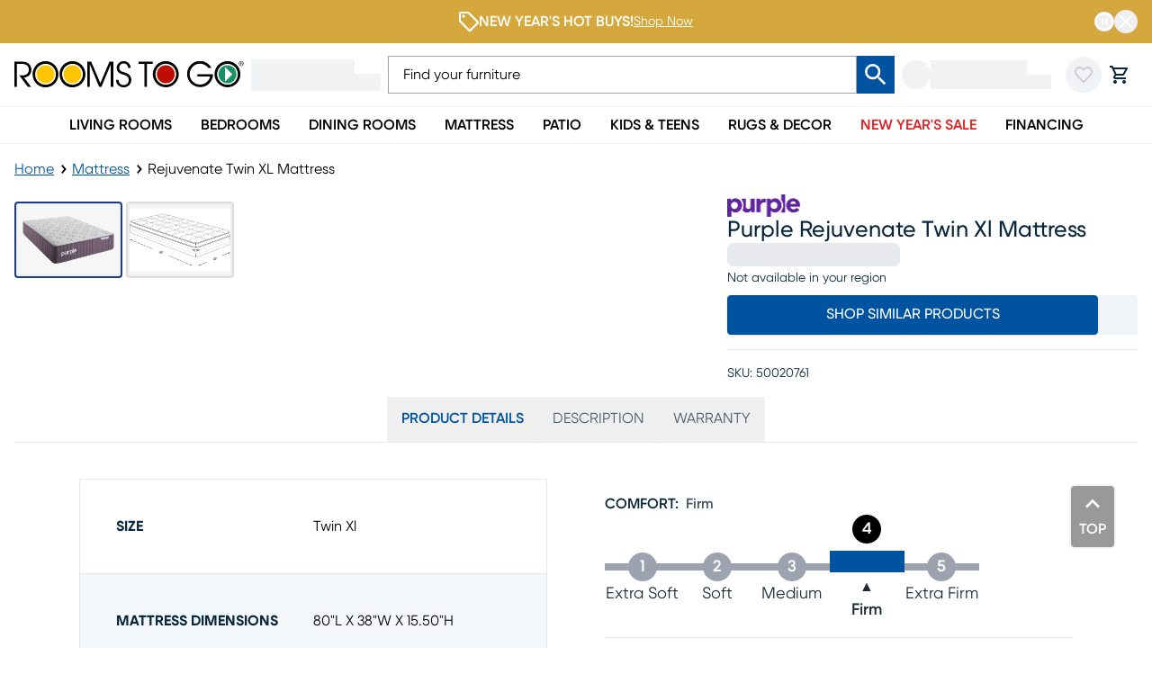

--- FILE ---
content_type: application/javascript; charset=UTF-8
request_url: https://www.roomstogo.com/furniture/product/_next/static/chunks/54c2729eb6d2202b.js
body_size: 36205
content:
(globalThis.TURBOPACK||(globalThis.TURBOPACK=[])).push(["object"==typeof document?document.currentScript:void 0,716005,394426,498943,611713,287084,204359,149402,245281,84874,876023,63936,394002,964968,276968,992773,e=>{"use strict";let t,r;var i,n,a=e.i(240126),s=e.i(909116),o="function"==typeof Symbol&&Symbol.observable||"@@observable";function l(e){return e}var u=e.i(543937),c=e.i(603752),h=e.i(140260),f=function(){function e(e){e&&(this._subscribe=e)}return e.prototype.lift=function(t){var r=new e;return r.source=this,r.operator=t,r},e.prototype.subscribe=function(e,t,r){var i=this,n=!function(e){return e&&e instanceof a.Subscriber||e&&(0,c.isFunction)(e.next)&&(0,c.isFunction)(e.error)&&(0,c.isFunction)(e.complete)&&(0,s.isSubscription)(e)}(e)?new a.SafeSubscriber(e,t,r):e;return(0,h.errorContext)(function(){var e=i.operator,t=i.source;n.add(e?e.call(n,t):t?i._subscribe(n):i._trySubscribe(n))}),n},e.prototype._trySubscribe=function(e){try{return this._subscribe(e)}catch(t){e.error(t)}},e.prototype.forEach=function(e,t){var r=this;return new(t=d(t))(function(t,i){var n=new a.SafeSubscriber({next:function(t){try{e(t)}catch(e){i(e),n.unsubscribe()}},error:i,complete:t});r.subscribe(n)})},e.prototype._subscribe=function(e){var t;return null==(t=this.source)?void 0:t.subscribe(e)},e.prototype[o]=function(){return this},e.prototype.pipe=function(){for(var e=[],t=0;t<arguments.length;t++)e[t]=arguments[t];return(0===e.length?l:1===e.length?e[0]:function(t){return e.reduce(function(e,t){return t(e)},t)})(this)},e.prototype.toPromise=function(e){var t=this;return new(e=d(e))(function(e,r){var i;t.subscribe(function(e){return i=e},function(e){return r(e)},function(){return e(i)})})},e.create=function(t){return new e(t)},e}();function d(e){var t;return null!=(t=null!=e?e:u.config.Promise)?t:Promise}e.s(["Observable",()=>f],394426);var p=new f(function(e){return e.complete()}),m=e.i(952812),y=e.i(285809),v=e.i(936535),b=e.i(241888),g=e.i(20064);let _=Object.freeze({});function w(e,t,r=g.QueryDocumentKeys){let i,n,a,s=new Map;for(let e of Object.values(y.Kind))s.set(e,function(e,t){let r=e[t];return"object"==typeof r?r:"function"==typeof r?{enter:r,leave:void 0}:{enter:e.enter,leave:e.leave}}(t,e));let o=Array.isArray(e),l=[e],u=-1,c=[],h=e,f=[],d=[];do{var p,m,S;let e,y=++u===l.length,w=y&&0!==c.length;if(y){if(n=0===d.length?void 0:f[f.length-1],h=a,a=d.pop(),w)if(o){h=h.slice();let e=0;for(let[t,r]of c){let i=t-e;null===r?(h.splice(i,1),e++):h[i]=r}}else for(let[e,t]of(h={...h},c))h[e]=t;u=i.index,l=i.keys,c=i.edits,o=i.inArray,i=i.prev}else if(a){if(null==(h=a[n=o?u:l[u]]))continue;f.push(n)}if(!Array.isArray(h)){(0,g.isNode)(h)||(0,v.devAssert)(!1,`Invalid AST Node: ${(0,b.inspect)(h)}.`);let r=y?null==(p=s.get(h.kind))?void 0:p.leave:null==(m=s.get(h.kind))?void 0:m.enter;if((e=null==r?void 0:r.call(t,h,n,a,f,d))===_)break;if(!1===e){if(!y){f.pop();continue}}else if(void 0!==e&&(c.push([n,e]),!y))if((0,g.isNode)(e))h=e;else{f.pop();continue}}void 0===e&&w&&c.push([n,h]),y?f.pop():(i={inArray:o,index:u,keys:l,edits:c,prev:i},l=(o=Array.isArray(h))?h:null!=(S=r[h.kind])?S:[],u=-1,c=[],a&&d.push(a),a=h)}while(void 0!==i)return 0!==c.length?c[c.length-1][1]:e}e.s(["BREAK",0,_,"visit",()=>w],498943);var S=e.i(540059),k=e.i(65842);let O=null,E={},D=1;function x(e){try{return e()}catch(e){}}let C="@wry/context:Slot",F=x(()=>globalThis)||x(()=>e.g)||Object.create(null),N=F[C]||Array[C]||function(e){try{Object.defineProperty(F,C,{value:e,enumerable:!1,writable:!1,configurable:!0})}finally{return e}}(class{constructor(){this.id=["slot",D++,Date.now(),Math.random().toString(36).slice(2)].join(":")}hasValue(){for(let e=O;e;e=e.parent)if(this.id in e.slots){let t=e.slots[this.id];if(t===E)break;return e!==O&&(O.slots[this.id]=t),!0}return O&&(O.slots[this.id]=E),!1}getValue(){if(this.hasValue())return O.slots[this.id]}withValue(e,t,r,i){let n={__proto__:null,[this.id]:e},a=O;O={parent:a,slots:n};try{return t.apply(i,r)}finally{O=a}}static bind(e){let t=O;return function(){let r=O;try{return O=t,e.apply(this,arguments)}finally{O=r}}}static noContext(e,t,r){if(!O)return e.apply(r,t);{let i=O;try{return O=null,e.apply(r,t)}finally{O=i}}}}),{bind:T,noContext:I}=N,R=new N,{hasOwnProperty:P}=Object.prototype,q=Array.from||function(e){let t=[];return e.forEach(e=>t.push(e)),t};function M(e){let{unsubscribe:t}=e;"function"==typeof t&&(e.unsubscribe=void 0,t())}let V=[];function j(e,t){if(!e)throw Error(t||"assertion failure")}function A(e,t){let r=e.length;return r>0&&r===t.length&&e[r-1]===t[r-1]}function Q(e){switch(e.length){case 0:throw Error("unknown value");case 1:return e[0];case 2:throw e[1]}}class W{constructor(e){this.fn=e,this.parents=new Set,this.childValues=new Map,this.dirtyChildren=null,this.dirty=!0,this.recomputing=!1,this.value=[],this.deps=null,++W.count}peek(){if(1===this.value.length&&!B(this))return z(this),this.value[0]}recompute(e){var t,r,i;return j(!this.recomputing,"already recomputing"),z(this),B(this)?(t=this,r=e,Y(t),R.withValue(t,L,[t,r]),function(e,t){if("function"==typeof e.subscribe)try{M(e),e.unsubscribe=e.subscribe.apply(null,t)}catch(t){return e.setDirty(),!1}return!0}(t,r)&&((i=t).dirty=!1,B(i)||function(e){K(e,$)}(i)),Q(t.value)):Q(this.value)}setDirty(){var e;this.dirty||(this.dirty=!0,e=this,K(e,U),M(this))}dispose(){this.setDirty(),Y(this),K(this,(e,t)=>{e.setDirty(),H(e,this)})}forget(){this.dispose()}dependOn(e){e.add(this),this.deps||(this.deps=V.pop()||new Set),this.deps.add(e)}forgetDeps(){this.deps&&(q(this.deps).forEach(e=>e.delete(this)),this.deps.clear(),V.push(this.deps),this.deps=null)}}function z(e){let t=R.getValue();if(t)return e.parents.add(t),t.childValues.has(e)||t.childValues.set(e,[]),B(e)?U(t,e):$(t,e),t}function L(e,t){let r;e.recomputing=!0;let{normalizeResult:i}=e;i&&1===e.value.length&&(r=e.value.slice(0)),e.value.length=0;try{if(e.value[0]=e.fn.apply(null,t),i&&r&&!A(r,e.value))try{e.value[0]=i(e.value[0],r[0])}catch(e){}}catch(t){e.value[1]=t}e.recomputing=!1}function B(e){return e.dirty||!!(e.dirtyChildren&&e.dirtyChildren.size)}W.count=0;function K(e,t){let r=e.parents.size;if(r){let i=q(e.parents);for(let n=0;n<r;++n)t(i[n],e)}}function U(e,t){j(e.childValues.has(t)),j(B(t));let r=!B(e);if(e.dirtyChildren){if(e.dirtyChildren.has(t))return}else e.dirtyChildren=V.pop()||new Set;e.dirtyChildren.add(t),r&&K(e,U)}function $(e,t){j(e.childValues.has(t)),j(!B(t));let r=e.childValues.get(t);0===r.length?e.childValues.set(t,t.value.slice(0)):A(r,t.value)||e.setDirty(),G(e,t),B(e)||K(e,$)}function G(e,t){let r=e.dirtyChildren;r&&(r.delete(t),0===r.size&&(V.length<100&&V.push(r),e.dirtyChildren=null))}function Y(e){e.childValues.size>0&&e.childValues.forEach((t,r)=>{H(e,r)}),e.forgetDeps(),j(null===e.dirtyChildren)}function H(e,t){t.parents.delete(e),e.childValues.delete(t),G(e,t)}let J={setDirty:!0,dispose:!0,forget:!0};function Z(e){let t=new Map,r=e&&e.subscribe;function i(e){let i=R.getValue();if(i){let n=t.get(e);n||t.set(e,n=new Set),i.dependOn(n),"function"==typeof r&&(M(n),n.unsubscribe=r(e))}}return i.dirty=function(e,r){let i=t.get(e);if(i){let n=r&&P.call(J,r)?r:"setDirty";q(i).forEach(e=>e[n]()),t.delete(e),M(i)}},i}function X(...e){return(t||(t=new S.Trie("function"==typeof WeakMap))).lookupArray(e)}let ee=new Set;function et(e,{max:t=65536,keyArgs:r,makeCacheKey:i=X,normalizeResult:n,subscribe:a,cache:s=k.StrongCache}=Object.create(null)){let o="function"==typeof s?new s(t,e=>e.dispose()):s,l=function(){let t=i.apply(null,r?r.apply(null,arguments):arguments);if(void 0===t)return e.apply(null,arguments);let s=o.get(t);s||(o.set(t,s=new W(e)),s.normalizeResult=n,s.subscribe=a,s.forget=()=>o.delete(t));let l=s.recompute(Array.prototype.slice.call(arguments));return o.set(t,s),ee.add(o),R.hasValue()||(ee.forEach(e=>e.clean()),ee.clear()),l};function u(e){let t=e&&o.get(e);t&&t.setDirty()}function c(e){let t=e&&o.get(e);if(t)return t.peek()}function h(e){return!!e&&o.delete(e)}return Object.defineProperty(l,"size",{get:()=>o.size,configurable:!1,enumerable:!1}),Object.freeze(l.options={max:t,keyArgs:r,makeCacheKey:i,normalizeResult:n,subscribe:a,cache:o}),l.dirtyKey=u,l.dirty=function(){u(i.apply(null,arguments))},l.peekKey=c,l.peek=function(){return c(i.apply(null,arguments))},l.forgetKey=h,l.forget=function(){return h(i.apply(null,arguments))},l.makeCacheKey=i,l.getKey=r?function(){return i.apply(null,r.apply(null,arguments))}:i,Object.freeze(l)}var er=e.i(785),ei=e.i(310614),en=e.i(872243);function ea(e,t){return e.definitions.find(e=>"OperationDefinition"===e.kind&&!!e.name)?.name.value??t}let es=et((e,t)=>{(0,ei.invariant)(e&&"Document"===e.kind,1);let r=e.definitions.filter(e=>"OperationDefinition"===e.kind);er.__DEV__&&(e.definitions.forEach(e=>{if("OperationDefinition"!==e.kind&&"FragmentDefinition"!==e.kind)throw(0,ei.newInvariantError)(2,e.kind)}),(0,ei.invariant)(r.length<=1,3,r.length)),t&&(0,ei.invariant)(1==r.length&&r[0].operation===t,4,t,t,r[0].operation),w(e,{Field(t,i,n,a){if(t.alias&&("__typename"===t.alias.value||t.alias.value.startsWith("__ac_"))&&t.alias.value!==t.name.value){let i=e,n=[];for(let e of a)(i=i[e]).kind===y.Kind.FIELD&&n.push(i.alias?.value||i.name.value);throw n.splice(-1,1,t.name.value),(0,ei.newInvariantError)(5,t.alias.value,n.join("."),r[0].operation,ea(e,"(anonymous)"))}}})},{max:en.cacheSizes.checkDocument||2e3,cache:m.WeakCache});function eo(e){return es(e),e.definitions.filter(e=>"OperationDefinition"===e.kind)[0]}e.s(["getOperationDefinition",()=>eo],611713);class el{static empty(){return new el(()=>p)}static from(e){if(0===e.length)return el.empty();let[t,...r]=e;return t.concat(...r)}static split(e,t,r=new el((e,t)=>t(e))){return Object.assign(new el((i,n)=>{let a=e(i);return er.__DEV__&&"boolean"!=typeof a&&er.__DEV__&&ei.invariant.warn(61,a),a?t.request(i,n):r.request(i,n)}),{left:t,right:r})}static execute(e,t,r){return e.request(function(e,{client:t}){let r={query:e.query,variables:e.variables||{},extensions:e.extensions||{},operationName:ea(e.query),operationType:eo(e.query).operation},i={...e.context},n=()=>Object.freeze({...i});return Object.defineProperty(r,"setContext",{enumerable:!1,value:e=>{i="function"==typeof e?{...i,...e(n())}:{...i,...e}}}),Object.defineProperty(r,"getContext",{enumerable:!1,value:n}),Object.defineProperty(r,"client",{enumerable:!1,value:t}),r}(t,r),()=>(er.__DEV__&&er.__DEV__&&ei.invariant.warn(62),p))}static concat(...e){return el.from(e)}constructor(e){e&&(this.request=e)}split(e,t,r){return this.concat(el.split(e,t,r))}concat(...e){return 0===e.length?this:e.reduce(this.combine.bind(this),this)}combine(e,t){return Object.assign(new el((r,i)=>e.request(r,e=>t.request(e,i))),{left:e,right:t})}request(e,t){throw(0,ei.newInvariantError)(63)}left;right}e.s(["ApolloLink",()=>el],716005);var eu=e.i(869981);let ec={kind:y.Kind.FIELD,name:{kind:y.Kind.NAME,value:"__typename"}},eh=Object.assign(function(e){return w(e,{SelectionSet:{enter(e,t,r){if(r&&r.kind===y.Kind.OPERATION_DEFINITION)return;let{selections:i}=e;if(!(!i||i.some(e=>e.kind===y.Kind.FIELD&&("__typename"===e.name.value||0===e.name.value.lastIndexOf("__",0))))&&!(r.kind===y.Kind.FIELD&&r.directives&&r.directives.some(e=>"export"===e.name.value)))return{...e,selections:[...i,ec]}}}})},{added:e=>e===ec});var ef=e.i(895426);function ed(e){return e}class ep{transform;cached;resultCache=new WeakSet;getCacheKey(e){return[e]}static identity(){return new ep(ed,{cache:!1})}static split(e,t,r=ep.identity()){return Object.assign(new ep(i=>(e(i)?t:r).transformDocument(i),{cache:!1}),{left:t,right:r})}constructor(e,t={}){this.transform=e,t.getCacheKey&&(this.getCacheKey=t.getCacheKey),this.cached=!1!==t.cache,this.resetCache()}resetCache(){if(this.cached){let e=new S.Trie;this.performWork=et(ep.prototype.performWork.bind(this),{makeCacheKey:t=>{let r=this.getCacheKey(t);if(r)return(0,ei.invariant)(Array.isArray(r),20),e.lookupArray(r)},max:en.cacheSizes["documentTransform.cache"],cache:m.WeakCache})}}performWork(e){return es(e),this.transform(e)}transformDocument(e){if(this.resultCache.has(e))return e;let t=this.performWork(e);return this.resultCache.add(t),t}concat(e){return Object.assign(new ep(t=>e.transformDocument(this.transformDocument(t)),{cache:!1}),{left:this,right:e})}left;right}function em(e){return!!(e&&"object"==typeof e&&"string"==typeof e.__ref)}var ey=e.i(899074);let ev=/[\x00-\x1f\x22\x5c\x7f-\x9f]/g;function eb(e){return eg[e.charCodeAt(0)]}let eg=["\\u0000","\\u0001","\\u0002","\\u0003","\\u0004","\\u0005","\\u0006","\\u0007","\\b","\\t","\\n","\\u000B","\\f","\\r","\\u000E","\\u000F","\\u0010","\\u0011","\\u0012","\\u0013","\\u0014","\\u0015","\\u0016","\\u0017","\\u0018","\\u0019","\\u001A","\\u001B","\\u001C","\\u001D","\\u001E","\\u001F","","",'\\"',"","","","","","","","","","","","","","","","","","","","","","","","","","","","","","","","","","","","","","","","","","","","","","","","","","","","","","","","","","\\\\","","","","","","","","","","","","","","","","","","","","","","","","","","","","","","","","","","","\\u007F","\\u0080","\\u0081","\\u0082","\\u0083","\\u0084","\\u0085","\\u0086","\\u0087","\\u0088","\\u0089","\\u008A","\\u008B","\\u008C","\\u008D","\\u008E","\\u008F","\\u0090","\\u0091","\\u0092","\\u0093","\\u0094","\\u0095","\\u0096","\\u0097","\\u0098","\\u0099","\\u009A","\\u009B","\\u009C","\\u009D","\\u009E","\\u009F"],e_={Name:{leave:e=>e.value},Variable:{leave:e=>"$"+e.name},Document:{leave:e=>ew(e.definitions,"\n\n")},OperationDefinition:{leave(e){let t=eE(e.variableDefinitions)?ek("(\n",ew(e.variableDefinitions,"\n"),"\n)"):ek("(",ew(e.variableDefinitions,", "),")"),r=ek("",e.description,"\n")+ew([e.operation,ew([e.name,t]),ew(e.directives," ")]," ");return("query"===r?"":r+" ")+e.selectionSet}},VariableDefinition:{leave:({variable:e,type:t,defaultValue:r,directives:i,description:n})=>ek("",n,"\n")+e+": "+t+ek(" = ",r)+ek(" ",ew(i," "))},SelectionSet:{leave:({selections:e})=>eS(e)},Field:{leave({alias:e,name:t,arguments:r,directives:i,selectionSet:n}){let a=ek("",e,": ")+t,s=a+ek("(",ew(r,", "),")");return s.length>80&&(s=a+ek("(\n",eO(ew(r,"\n")),"\n)")),ew([s,ew(i," "),n]," ")}},Argument:{leave:({name:e,value:t})=>e+": "+t},FragmentSpread:{leave:({name:e,directives:t})=>"..."+e+ek(" ",ew(t," "))},InlineFragment:{leave:({typeCondition:e,directives:t,selectionSet:r})=>ew(["...",ek("on ",e),ew(t," "),r]," ")},FragmentDefinition:{leave:({name:e,typeCondition:t,variableDefinitions:r,directives:i,selectionSet:n,description:a})=>ek("",a,"\n")+`fragment ${e}${ek("(",ew(r,", "),")")} `+`on ${t} ${ek("",ew(i," ")," ")}`+n},IntValue:{leave:({value:e})=>e},FloatValue:{leave:({value:e})=>e},StringValue:{leave:({value:e,block:t})=>t?(0,ey.printBlockString)(e):`"${e.replace(ev,eb)}"`},BooleanValue:{leave:({value:e})=>e?"true":"false"},NullValue:{leave:()=>"null"},EnumValue:{leave:({value:e})=>e},ListValue:{leave:({values:e})=>"["+ew(e,", ")+"]"},ObjectValue:{leave:({fields:e})=>"{"+ew(e,", ")+"}"},ObjectField:{leave:({name:e,value:t})=>e+": "+t},Directive:{leave:({name:e,arguments:t})=>"@"+e+ek("(",ew(t,", "),")")},NamedType:{leave:({name:e})=>e},ListType:{leave:({type:e})=>"["+e+"]"},NonNullType:{leave:({type:e})=>e+"!"},SchemaDefinition:{leave:({description:e,directives:t,operationTypes:r})=>ek("",e,"\n")+ew(["schema",ew(t," "),eS(r)]," ")},OperationTypeDefinition:{leave:({operation:e,type:t})=>e+": "+t},ScalarTypeDefinition:{leave:({description:e,name:t,directives:r})=>ek("",e,"\n")+ew(["scalar",t,ew(r," ")]," ")},ObjectTypeDefinition:{leave:({description:e,name:t,interfaces:r,directives:i,fields:n})=>ek("",e,"\n")+ew(["type",t,ek("implements ",ew(r," & ")),ew(i," "),eS(n)]," ")},FieldDefinition:{leave:({description:e,name:t,arguments:r,type:i,directives:n})=>ek("",e,"\n")+t+(eE(r)?ek("(\n",eO(ew(r,"\n")),"\n)"):ek("(",ew(r,", "),")"))+": "+i+ek(" ",ew(n," "))},InputValueDefinition:{leave:({description:e,name:t,type:r,defaultValue:i,directives:n})=>ek("",e,"\n")+ew([t+": "+r,ek("= ",i),ew(n," ")]," ")},InterfaceTypeDefinition:{leave:({description:e,name:t,interfaces:r,directives:i,fields:n})=>ek("",e,"\n")+ew(["interface",t,ek("implements ",ew(r," & ")),ew(i," "),eS(n)]," ")},UnionTypeDefinition:{leave:({description:e,name:t,directives:r,types:i})=>ek("",e,"\n")+ew(["union",t,ew(r," "),ek("= ",ew(i," | "))]," ")},EnumTypeDefinition:{leave:({description:e,name:t,directives:r,values:i})=>ek("",e,"\n")+ew(["enum",t,ew(r," "),eS(i)]," ")},EnumValueDefinition:{leave:({description:e,name:t,directives:r})=>ek("",e,"\n")+ew([t,ew(r," ")]," ")},InputObjectTypeDefinition:{leave:({description:e,name:t,directives:r,fields:i})=>ek("",e,"\n")+ew(["input",t,ew(r," "),eS(i)]," ")},DirectiveDefinition:{leave:({description:e,name:t,arguments:r,repeatable:i,locations:n})=>ek("",e,"\n")+"directive @"+t+(eE(r)?ek("(\n",eO(ew(r,"\n")),"\n)"):ek("(",ew(r,", "),")"))+(i?" repeatable":"")+" on "+ew(n," | ")},SchemaExtension:{leave:({directives:e,operationTypes:t})=>ew(["extend schema",ew(e," "),eS(t)]," ")},ScalarTypeExtension:{leave:({name:e,directives:t})=>ew(["extend scalar",e,ew(t," ")]," ")},ObjectTypeExtension:{leave:({name:e,interfaces:t,directives:r,fields:i})=>ew(["extend type",e,ek("implements ",ew(t," & ")),ew(r," "),eS(i)]," ")},InterfaceTypeExtension:{leave:({name:e,interfaces:t,directives:r,fields:i})=>ew(["extend interface",e,ek("implements ",ew(t," & ")),ew(r," "),eS(i)]," ")},UnionTypeExtension:{leave:({name:e,directives:t,types:r})=>ew(["extend union",e,ew(t," "),ek("= ",ew(r," | "))]," ")},EnumTypeExtension:{leave:({name:e,directives:t,values:r})=>ew(["extend enum",e,ew(t," "),eS(r)]," ")},InputObjectTypeExtension:{leave:({name:e,directives:t,fields:r})=>ew(["extend input",e,ew(t," "),eS(r)]," ")},TypeCoordinate:{leave:({name:e})=>e},MemberCoordinate:{leave:({name:e,memberName:t})=>ew([e,ek(".",t)])},ArgumentCoordinate:{leave:({name:e,fieldName:t,argumentName:r})=>ew([e,ek(".",t),ek("(",r,":)")])},DirectiveCoordinate:{leave:({name:e})=>ew(["@",e])},DirectiveArgumentCoordinate:{leave:({name:e,argumentName:t})=>ew(["@",e,ek("(",t,":)")])}};function ew(e,t=""){var r;return null!=(r=null==e?void 0:e.filter(e=>e).join(t))?r:""}function eS(e){return ek("{\n",eO(ew(e,"\n")),"\n}")}function ek(e,t,r=""){return null!=t&&""!==t?e+t+r:""}function eO(e){return ek("  ",e.replace(/\n/g,"\n  "))}function eE(e){var t;return null!=(t=null==e?void 0:e.some(e=>e.includes("\n")))&&t}var eD=e.i(125638),ex=e.i(95434);let eC=Object.assign(e=>{let t=r.get(e);return t||(t=w(e,e_),r.set(e,t)),t},{reset(){r=new eD.AutoCleanedWeakCache(en.cacheSizes.print||2e3)}});function eF(){throw Error("only supported in development mode")}function eN(e=[]){let t={};return e.forEach(e=>{t[e.name.value]=e}),t}function eT(e){return e.definitions.filter(e=>"FragmentDefinition"===e.kind)}function eI(e,t){switch(e.kind){case"InlineFragment":return e;case"FragmentSpread":{let r=e.name.value;if("function"==typeof t)return t(r);let i=t&&t[r];return(0,ei.invariant)(i,9,r),i||null}default:return null}}function eR(e){let t;for(let r of(es(e),e.definitions)){if("OperationDefinition"===r.kind)return r;"FragmentDefinition"!==r.kind||t||(t=r)}if(t)return t;throw(0,ei.newInvariantError)(12)}function eP(e){return"Field"===e.kind}function eq(e){return e.alias?e.alias.value:e.name.value}function eM({directives:e},t){var r;let i;return!e||!e.length||(i=[],(r=e)&&r.length&&r.forEach(e=>{if(!function({name:{value:e}}){return"skip"===e||"include"===e}(e))return;let t=e.arguments,r=e.name.value;(0,ei.invariant)(t&&1===t.length,16,r);let n=t[0];(0,ei.invariant)(n.name&&"if"===n.name.value,17,r);let a=n.value;(0,ei.invariant)(a&&("Variable"===a.kind||"BooleanValue"===a.kind),18,r),i.push({directive:e,ifArgument:n})}),i).every(({directive:e,ifArgument:r})=>{let i=!1;return"Variable"===r.value.kind?(i=t&&t[r.value.name.value],(0,ei.invariant)(void 0!==i,15,e.name.value)):i=r.value.value,"skip"===e.name.value?!i:i})}function eV(e,{data:t,...r},{data:i,...n},a){return(0,eu.equal)(r,n)&&function e(t,r,i,n){if(r===i)return!0;let a=new Set;return t.selections.every(t=>{if(a.has(t)||(a.add(t),!eM(t,n.variables)||ej(t)))return!0;if(eP(t)){let a=eq(t),s=r&&r[a],o=i&&i[a],l=t.selectionSet;if(!l)return(0,eu.equal)(s,o);let u=Array.isArray(s),c=Array.isArray(o);if(u!==c)return!1;if(u&&c){let t=s.length;if(o.length!==t)return!1;for(let r=0;r<t;++r)if(!e(l,s[r],o[r],n))return!1;return!0}return e(l,s,o,n)}{let a=eI(t,n.fragmentMap);if(a)return!!ej(a)||e(a.selectionSet,r,i,n)}})}(eR(e).selectionSet,t,i,{fragmentMap:eN(eT(e)),variables:a})}function ej(e){return!!e.directives&&e.directives.some(eA)}function eA(e){return"nonreactive"===e.name.value}function eQ(e){(0,ei.invariant)("Document"===e.kind,6),(0,ei.invariant)(e.definitions.length<=1,7);let t=e.definitions[0];return(0,ei.invariant)("FragmentDefinition"===t.kind,8),t}function eW(e,t){let r=t,i=[];return e.definitions.forEach(e=>{if("OperationDefinition"===e.kind)throw(0,ei.newInvariantError)(10,e.operation,e.name?` named '${e.name.value}'`:"");"FragmentDefinition"===e.kind&&i.push(e)}),void 0===r&&((0,ei.invariant)(1===i.length,11,i.length),r=i[0].name.value),{...e,definitions:[{kind:"OperationDefinition",operation:"query",selectionSet:{kind:"SelectionSet",selections:[{kind:"FragmentSpread",name:{kind:"Name",value:r}}]}},...e.definitions]}}eC.reset(),er.__DEV__&&(0,ex.registerGlobalCache)("print",()=>r?r.size:0),e.s(["print",0,eC],287084);class ez{assumeImmutableResults=!1;lookupFragment(e){return null}batch(e){let t,r="string"==typeof e.optimistic?e.optimistic:!1===e.optimistic?null:void 0;return this.performTransaction(()=>t=e.update(this),r),t}recordOptimisticTransaction(e,t){this.performTransaction(e,t)}transformDocument(e){return e}transformForLink(e){return e}identify(e){}gc(){return[]}modify(e){return!1}readQuery(e,t=!!e.optimistic){return this.read({...e,rootId:e.id||"ROOT_QUERY",optimistic:t})}watchFragment(e){let t,{fragment:r,fragmentName:i,from:n,optimistic:a=!0,...s}=e,o=this.getFragmentDoc(r,i),l=void 0===n||"string"==typeof n?n:this.identify(n);if(er.__DEV__){let e=i||eQ(r).name.value;!l&&er.__DEV__&&ei.invariant.warn(109,e)}let u={...s,returnPartialData:!0,id:l,query:o,optimistic:a};return new f(r=>this.watch({...u,immediate:!0,callback:i=>{let n=i.result;if(null===n&&(n={}),t&&eV(o,{data:t.result},{data:n},e.variables))return;let a={data:n,dataState:i.complete?"complete":"partial",complete:!!i.complete};i.missing&&(a.missing=i.missing.missing),t={...i,result:n},r.next(a)}}))}getFragmentDoc=et(eW,{max:en.cacheSizes["cache.fragmentQueryDocuments"]||1e3,cache:m.WeakCache});readFragment(e,t=!!e.optimistic){return this.read({...e,query:this.getFragmentDoc(e.fragment,e.fragmentName),rootId:e.id,optimistic:t})}writeQuery({id:e,data:t,...r}){return this.write(Object.assign(r,{dataId:e||"ROOT_QUERY",result:t}))}writeFragment({id:e,data:t,fragment:r,fragmentName:i,...n}){return this.write(Object.assign(n,{query:this.getFragmentDoc(r,i),dataId:e,result:t}))}updateQuery(e,t){return this.batch({update(r){let i=r.readQuery(e),n=t(i);return null==n?i:(r.writeQuery({...e,data:n}),n)}})}updateFragment(e,t){return this.batch({update(r){let i=r.readFragment(e),n=t(i);return null==n?i:(r.writeFragment({...e,data:n}),n)}})}}er.__DEV__&&(ez.prototype.getMemoryInternals=eF);var eL=e.i(939296);let{hasOwnProperty:eB}=Object.prototype,eK=function(e,t,r){return this.merge(e[r],t[r])};class eU{reconciler;constructor(e=eK){this.reconciler=e}merge(e,t,...r){return(0,eL.isNonNullObject)(t)&&(0,eL.isNonNullObject)(e)?(Object.keys(t).forEach(i=>{if(eB.call(e,i)){let n=e[i];if(t[i]!==n){let a=this.reconciler(e,t,i,...r);a!==n&&((e=this.shallowCopyForMerge(e))[i]=a)}}else(e=this.shallowCopyForMerge(e))[i]=t[i]}),e):t}isObject=eL.isNonNullObject;pastCopies=new Set;shallowCopyForMerge(e){return(0,eL.isNonNullObject)(e)&&!this.pastCopies.has(e)&&(e=Array.isArray(e)?e.slice(0):{__proto__:Object.getPrototypeOf(e),...e},this.pastCopies.add(e)),e}}function e$(e){return{__ref:String(e)}}var eG=e.i(694889),eY=e.i(363461);let eH=Array.isArray,{hasOwnProperty:eJ}=Object.prototype;function eZ({__typename:e,id:t,_id:r},i){if("string"==typeof e&&(i&&(i.keyObject=null!=t?{id:t}:null!=r?{_id:r}:void 0),null==t&&null!=r&&(t=r),null!=t))return`${e}:${"number"==typeof t||"string"==typeof t?t:JSON.stringify(t)}`}let eX={dataIdFromObject:eZ,resultCaching:!0},e0=/^[_a-z][_0-9a-z]*/i;function e1(e){let t=e.match(e0);return t?t[0]:e}function e9(e){return(0,eL.isNonNullObject)(e)&&!em(e)&&!eH(e)}function e2(e,t){let r=eN(eT(e));return{fragmentMap:r,lookupFragment(e){let i=r[e];return!i&&t&&(i=t.lookup(e)),i||null}}}let e8={},e4=()=>e8,e6={};class e3{policies;group;data={};constructor(e,t){this.policies=e,this.group=t}toObject(){return{...this.data}}has(e){return void 0!==this.lookup(e,!0)}get(e,t){if(this.group.depend(e,t),eJ.call(this.data,e)){let r=this.data[e];if(r&&eJ.call(r,t))return r[t]}return"__typename"===t&&eJ.call(this.policies.rootTypenamesById,e)?this.policies.rootTypenamesById[e]:this instanceof tt?this.parent.get(e,t):void 0}lookup(e,t){return(t&&this.group.depend(e,"__exists"),eJ.call(this.data,e))?this.data[e]:this instanceof tt?this.parent.lookup(e,t):this.policies.rootTypenamesById[e]?{}:void 0}merge(e,t){let r;em(e)&&(e=e.__ref),em(t)&&(t=t.__ref);let i="string"==typeof e?this.lookup(r=e):e,n="string"==typeof t?this.lookup(r=t):t;if(!n)return;(0,ei.invariant)("string"==typeof r,95);let a=new eU(ti).merge(i,n);if(this.data[r]=a,a!==i&&(delete this.refs[r],this.group.caching)){let e={};i||(e.__exists=1),Object.keys(n).forEach(t=>{if(!i||i[t]!==a[t]){e[t]=1;let r=e1(t);r===t||this.policies.hasKeyArgs(a.__typename,r)||(e[r]=1),void 0!==a[t]||this instanceof tt||delete a[t]}}),e.__typename&&!(i&&i.__typename)&&this.policies.rootTypenamesById[r]===a.__typename&&delete e.__typename,Object.keys(e).forEach(e=>this.group.dirty(r,e))}}modify(e,t,r){let i=this.lookup(e);if(i){let n={},a=!1,s=!0,o={DELETE:e8,INVALIDATE:e6,isReference:em,toReference:this.toReference,canRead:this.canRead,readField:(t,r)=>this.policies.readField("string"==typeof t?{fieldName:t,from:r||e$(e)}:t,{store:this})};if(Object.keys(i).forEach(l=>{let u=e1(l),c=i[l];if(void 0===c)return;let h="function"==typeof t?t:t[l]||(r?void 0:t[u]);if(h){let t=h===e4?e8:h((0,eG.maybeDeepFreeze)(c),{...o,fieldName:u,storeFieldName:l,storage:this.getStorage(e,l)});if(t===e6)this.group.dirty(e,l);else if(t===e8&&(t=void 0),t!==c&&(n[l]=t,a=!0,c=t,er.__DEV__)){let e=e=>{if(void 0===this.lookup(e.__ref))return er.__DEV__&&ei.invariant.warn(96,e),!0};if(em(t))e(t);else if(Array.isArray(t)){let r,i=!1;for(let n of t){if(em(n)){if(i=!0,e(n))break}else if("object"==typeof n&&n){let[e]=this.policies.identify(n);e&&(r=n)}if(i&&void 0!==r){er.__DEV__&&ei.invariant.warn(97,r);break}}}}}void 0!==c&&(s=!1)}),a)return this.merge(e,n),s&&(this instanceof tt?this.data[e]=void 0:delete this.data[e],this.group.dirty(e,"__exists")),!0}return!1}delete(e,t,r){let i=this.lookup(e);if(i){let n=this.getFieldValue(i,"__typename"),a=t&&r?this.policies.getStoreFieldName({typename:n,fieldName:t,args:r}):t;return this.modify(e,a?{[a]:e4}:e4,!!r)}return!1}evict(e,t){let r=!1;return e.id&&(eJ.call(this.data,e.id)&&(r=this.delete(e.id,e.fieldName,e.args)),this instanceof tt&&this!==t&&(r=this.parent.evict(e,t)||r),(e.fieldName||r)&&this.group.dirty(e.id,e.fieldName||"__exists")),r}clear(){this.replace(null)}extract(){let e=this.toObject(),t=[];return this.getRootIdSet().forEach(e=>{eJ.call(this.policies.rootTypenamesById,e)||t.push(e)}),t.length&&(e.__META={extraRootIds:t.sort()}),e}replace(e){if(Object.keys(this.data).forEach(t=>{e&&eJ.call(e,t)||this.delete(t)}),e){let{__META:t,...r}=e;Object.keys(r).forEach(e=>{this.merge(e,r[e])}),t&&t.extraRootIds.forEach(this.retain,this)}}rootIds={};retain(e){return this.rootIds[e]=(this.rootIds[e]||0)+1}release(e){if(this.rootIds[e]>0){let t=--this.rootIds[e];return t||delete this.rootIds[e],t}return 0}getRootIdSet(e=new Set){return Object.keys(this.rootIds).forEach(e.add,e),this instanceof tt?this.parent.getRootIdSet(e):Object.keys(this.policies.rootTypenamesById).forEach(e.add,e),e}gc(){let e=this.getRootIdSet(),t=this.toObject();e.forEach(r=>{eJ.call(t,r)&&(Object.keys(this.findChildRefIds(r)).forEach(e.add,e),delete t[r])});let r=Object.keys(t);if(r.length){let e=this;for(;e instanceof tt;)e=e.parent;r.forEach(t=>e.delete(t))}return r}refs={};findChildRefIds(e){if(!eJ.call(this.refs,e)){let t=this.refs[e]={},r=this.data[e];if(!r)return t;let i=new Set([r]);i.forEach(e=>{em(e)&&(t[e.__ref]=!0),(0,eL.isNonNullObject)(e)&&Object.keys(e).forEach(t=>{let r=e[t];(0,eL.isNonNullObject)(r)&&i.add(r)})})}return this.refs[e]}makeCacheKey(){return this.group.keyMaker.lookupArray(arguments)}getFieldValue=(e,t)=>(0,eG.maybeDeepFreeze)(em(e)?this.get(e.__ref,t):e&&e[t]);canRead=e=>em(e)?this.has(e.__ref):"object"==typeof e;toReference=(e,t)=>{if("string"==typeof e)return e$(e);if(em(e))return e;let[r]=this.policies.identify(e);if(r){let i=e$(r);return t&&this.merge(r,e),i}};get supportsResultCaching(){return this.group.caching}}class e7{caching;parent;d=null;keyMaker;constructor(e,t=null){this.caching=e,this.parent=t,this.resetCaching()}resetCaching(){this.d=this.caching?Z():null,this.keyMaker=new S.Trie}depend(e,t){if(this.d){this.d(t+"#"+e);let r=e1(t);r!==t&&this.d(r+"#"+e),this.parent&&this.parent.depend(e,t)}}dirty(e,t){this.d&&this.d.dirty(t+"#"+e,"__exists"===t?"forget":"setDirty")}}function e5(e,t){tn(e)&&e.group.depend(t,"__exists")}class te extends e3{constructor({policies:e,resultCaching:t=!0,seed:r}){super(e,new e7(t)),r&&this.replace(r)}stump=new tr(this);addLayer(e,t){return this.stump.addLayer(e,t)}removeLayer(){return this}storageTrie=new S.Trie;getStorage(){return this.storageTrie.lookupArray(arguments)}}e3.Root=te;class tt extends e3{id;parent;replay;group;constructor(e,t,r,i){super(t.policies,i),this.id=e,this.parent=t,this.replay=r,this.group=i,r(this)}addLayer(e,t){return new tt(e,this,t,this.group)}removeLayer(e){let t=this.parent.removeLayer(e);return e===this.id?(this.group.caching&&Object.keys(this.data).forEach(e=>{let r=this.data[e],i=t.lookup(e);i?r?r!==i&&Object.keys(r).forEach(t=>{(0,eu.equal)(r[t],i[t])||this.group.dirty(e,t)}):(this.group.dirty(e,"__exists"),Object.keys(i).forEach(t=>{this.group.dirty(e,t)})):this.delete(e)}),t):t===this.parent?this:t.addLayer(this.id,this.replay)}toObject(){return{...this.parent.toObject(),...this.data}}findChildRefIds(e){let t=this.parent.findChildRefIds(e);return eJ.call(this.data,e)?{...t,...super.findChildRefIds(e)}:t}getStorage(...e){let t=this.parent;for(;t.parent;)t=t.parent;return t.getStorage(...e)}}class tr extends tt{constructor(e){super("EntityStore.Stump",e,()=>{},new e7(e.group.caching,e.group))}removeLayer(){return this}merge(e,t){return this.parent.merge(e,t)}}function ti(e,t,r){let i=e[r],n=t[r];return(0,eu.equal)(i,n)?i:n}function tn(e){return!!(e&&e.supportsResultCaching)}let ta=new N;function ts(e,t,r,i){if(r.kind===y.Kind.INT||r.kind===y.Kind.FLOAT)e[t.value]=Number(r.value);else if(r.kind===y.Kind.BOOLEAN||r.kind===y.Kind.STRING)e[t.value]=r.value;else if(r.kind===y.Kind.OBJECT){let n={};r.fields.map(e=>ts(n,e.name,e.value,i)),e[t.value]=n}else if(r.kind===y.Kind.VARIABLE){let n=(i||{})[r.name.value];e[t.value]=n}else if(r.kind===y.Kind.LIST)e[t.value]=r.values.map(e=>{let r={};return ts(r,t,e,i),r[t.value]});else if(r.kind===y.Kind.ENUM)e[t.value]=r.value;else if(r.kind===y.Kind.NULL)e[t.value]=null;else throw(0,ei.newInvariantError)(19,t.value,r.kind)}function to(e,t){if(e.arguments&&e.arguments.length){let r={};return e.arguments.forEach(({name:e,value:i})=>ts(r,e,i,t)),r}return null}let tl=["connection","include","skip","client","rest","export","nonreactive"],tu=ef.canonicalStringify,tc=Object.assign(function(e,t,r){if(t&&r&&r.connection&&r.connection.key){if(r.connection.filter&&r.connection.filter.length>0){let e=r.connection.filter?r.connection.filter:[];e.sort();let i={};e.forEach(e=>{i[e]=t[e]});let n=tu(i);if("{}"!==n)return`${r.connection.key}(${n})`}return r.connection.key}let i=e;if(t){let e=tu(t);"{}"!==e&&(i+=`(${e})`)}return r&&Object.keys(r).forEach(e=>{-1===tl.indexOf(e)&&(r[e]&&Object.keys(r[e]).length?i+=`@${e}(${tu(r[e])})`:i+=`@${e}`)}),i},{setStringify(e){let t=tu;return tu=e,t}});var th=e.i(53804);function tf(e){return Array.isArray(e)&&e.length>0}let td={};function tp(e){let t=JSON.stringify(e);return td[t]||(td[t]={})}function tm(e){let t=tp(e);return t.keyFieldsFn||(t.keyFieldsFn=(t,r)=>{let i=(e,t)=>r.readField(t,e),n=r.keyObject=tv(e,e=>{let n=tg(r.storeObject,e,i);return void 0===n&&t!==r.storeObject&&eJ.call(t,e[0])&&(n=tg(t,e,tb)),(0,ei.invariant)(void 0!==n,98,e.join("."),t),n});return`${r.typename}:${JSON.stringify(n)}`})}function ty(e){let t=tp(e);return t.keyArgsFn||(t.keyArgsFn=(t,{field:r,variables:i,fieldName:n})=>{let a=JSON.stringify(tv(e,e=>{let n=e[0],a=n.charAt(0);if("@"===a){if(r&&tf(r.directives)){let t=n.slice(1),a=r.directives.find(e=>e.name.value===t),s=a&&to(a,i);return s&&tg(s,e.slice(1))}return}if("$"===a){let t=n.slice(1);if(i&&eJ.call(i,t)){let r=e.slice(0);return r[0]=t,tg(i,r)}return}if(t)return tg(t,e)}));return(t||"{}"!==a)&&(n+=":"+a),n})}function tv(e,t){let r=new eU;return(function e(t){let r=tp(t);if(!r.paths){let i=r.paths=[],n=[];t.forEach((r,a)=>{eH(r)?(e(r).forEach(e=>i.push(n.concat(e))),n.length=0):(n.push(r),eH(t[a+1])||(i.push(n.slice(0)),n.length=0))})}return r.paths})(e).reduce((e,i)=>{let n=t(i);if(void 0!==n){for(let e=i.length-1;e>=0;--e)n={[i[e]]:n};e=r.merge(e,n)}return e},{})}function tb(e,t){return e[t]}function tg(e,t,r){return r=r||tb,function e(t){return(0,eL.isNonNullObject)(t)?eH(t)?t.map(e):tv(Object.keys(t).sort(),e=>tg(t,e)):t}(t.reduce(function e(t,i){return eH(t)?t.map(t=>e(t,i)):t&&r(t,i)},e))}let t_=new N,tw=new WeakMap;function tS(e){let t=tw.get(e);return t||tw.set(e,t={vars:new Set,dep:Z()}),t}function tk(e){tS(e).vars.forEach(t=>t.forgetCache(e))}function tO(e){let t=new Set,r=new Set,i=function(a){if(arguments.length>0){if(e!==a){e=a,t.forEach(e=>{var t;tS(e).dep.dirty(i),(t=e).broadcastWatches&&t.broadcastWatches()});let n=Array.from(r);r.clear(),n.forEach(t=>t(e))}}else{let e=t_.getValue();e&&(n(e),tS(e).dep(i))}return e};i.onNextChange=e=>(r.add(e),()=>{r.delete(e)});let n=i.attachCache=e=>(t.add(e),tS(e).vars.add(i),i);return i.forgetCache=e=>t.delete(e),i}function tE(e){return void 0!==e.args?e.args:e.field?to(e.field,e.variables):null}let tD=()=>void 0,tx=(e,t)=>t.fieldName,tC=(e,t,{mergeObjects:r})=>r(e,t),tF=(e,t)=>t;class tN{config;typePolicies={};toBeAdded={};supertypeMap=new Map;fuzzySubtypes=new Map;cache;rootIdsByTypename={};rootTypenamesById={};usingPossibleTypes=!1;constructor(e){this.config=e,this.config={dataIdFromObject:eZ,...e},this.cache=this.config.cache,this.setRootTypename("Query"),this.setRootTypename("Mutation"),this.setRootTypename("Subscription"),e.possibleTypes&&this.addPossibleTypes(e.possibleTypes),e.typePolicies&&this.addTypePolicies(e.typePolicies)}identify(e,t){let r,i=this,n=t&&(t.typename||t.storeObject?.__typename)||e.__typename;if(n===this.rootTypenamesById.ROOT_QUERY)return["ROOT_QUERY"];let a=t&&t.storeObject||e,s={...t,typename:n,storeObject:a,readField:t&&t.readField||((...e)=>{let t=tI(e,a);return i.readField(t,{store:i.cache.data,variables:t.variables})})},o=n&&this.getTypePolicy(n),l=o&&o.keyFn||this.config.dataIdFromObject;return ta.withValue(!0,()=>{for(;l;){let t=l({...e,...a},s);if(eH(t))l=tm(t);else{r=t;break}}}),r=r?String(r):void 0,s.keyObject?[r,s.keyObject]:[r]}addTypePolicies(e){Object.keys(e).forEach(t=>{let{queryType:r,mutationType:i,subscriptionType:n,...a}=e[t];r&&this.setRootTypename("Query",t),i&&this.setRootTypename("Mutation",t),n&&this.setRootTypename("Subscription",t),eJ.call(this.toBeAdded,t)?this.toBeAdded[t].push(a):this.toBeAdded[t]=[a]})}updateTypePolicy(e,t,r){let i=this.getTypePolicy(e),{keyFields:n,fields:a}=t;function s(e,t){e.merge="function"==typeof t?t:!0===t?tC:!1===t?tF:e.merge}s(i,t.merge),i.keyFn=!1===n?tD:eH(n)?tm(n):"function"==typeof n?n:i.keyFn,a&&Object.keys(a).forEach(t=>{let i=r[t];i&&i?.typename===e||(i=r[t]={typename:e});let n=a[t];if("function"==typeof n)i.read=n;else{let{keyArgs:e,read:t,merge:r}=n;i.keyFn=!1===e?tx:eH(e)?ty(e):"function"==typeof e?e:i.keyFn,"function"==typeof t&&(i.read=t),s(i,r)}i.read&&i.merge&&(i.keyFn=i.keyFn||tx)})}setRootTypename(e,t=e){let r="ROOT_"+e.toUpperCase(),i=this.rootTypenamesById[r];t!==i&&((0,ei.invariant)(!i||i===e,99,e),i&&delete this.rootIdsByTypename[i],this.rootIdsByTypename[t]=r,this.rootTypenamesById[r]=t)}addPossibleTypes(e){this.usingPossibleTypes=!0,Object.keys(e).forEach(t=>{this.getSupertypeSet(t,!0),e[t].forEach(e=>{this.getSupertypeSet(e,!0).add(t);let r=e.match(e0);r&&r[0]===e||this.fuzzySubtypes.set(e,new RegExp(e))})})}getTypePolicy(e){if(!eJ.call(this.typePolicies,e)){let t=this.typePolicies[e]={};t.fields={};let r=this.supertypeMap.get(e);!r&&this.fuzzySubtypes.size&&(r=this.getSupertypeSet(e,!0),this.fuzzySubtypes.forEach((t,i)=>{if(t.test(e)){let e=this.supertypeMap.get(i);e&&e.forEach(e=>r.add(e))}})),r&&r.size&&r.forEach(e=>{let{fields:r,...i}=this.getTypePolicy(e);Object.assign(t,i),Object.assign(t.fields,r)})}let t=this.toBeAdded[e];return t&&t.length&&t.splice(0).forEach(t=>{this.updateTypePolicy(e,t,this.typePolicies[e].fields)}),this.typePolicies[e]}getFieldPolicy(e,t){if(e)return this.getTypePolicy(e).fields[t]}getSupertypeSet(e,t){let r=this.supertypeMap.get(e);return!r&&t&&this.supertypeMap.set(e,r=new Set),r}fragmentMatches(e,t,r,i){if(!e.typeCondition)return!0;if(!t)return!1;let n=e.typeCondition.name.value;if(t===n)return!0;if(this.usingPossibleTypes&&this.supertypeMap.has(n)){let a=this.getSupertypeSet(t,!0),s=[a],o=e=>{let t=this.getSupertypeSet(e,!1);t&&t.size&&0>s.indexOf(t)&&s.push(t)},l=!!(r&&this.fuzzySubtypes.size),u=!1;for(let c=0;c<s.length;++c){let h=s[c];if(h.has(n))return a.has(n)||(u&&er.__DEV__&&ei.invariant.warn(100,t,n),a.add(n)),!0;h.forEach(o),l&&c===s.length-1&&function e(t,r,i){return!!(0,eL.isNonNullObject)(r)&&(eH(r)?r.every(r=>e(t,r,i)):t.selections.every(t=>{if(eP(t)&&eM(t,i)){let n=eq(t);return eJ.call(r,n)&&(!t.selectionSet||e(t.selectionSet,r[n],i))}return!0}))}(e.selectionSet,r,i)&&(l=!1,u=!0,this.fuzzySubtypes.forEach((e,r)=>{let i=t.match(e);i&&i[0]===t&&o(r)}))}}return!1}hasKeyArgs(e,t){let r=this.getFieldPolicy(e,t);return!!(r&&r.keyFn)}getStoreFieldName(e){var t,r;let i,n,a,{typename:s,fieldName:o}=e,l=this.getFieldPolicy(s,o),u=l&&l.keyFn;if(u&&s){let t={typename:s,fieldName:o,field:e.field||null,variables:e.variables},r=tE(e);for(;u;){let e=u(r,t);if(eH(e))u=ty(e);else{i=e||o;break}}}return(void 0===i&&(i=e.field?(t=e.field,r=e.variables,n=null,t.directives&&(n={},t.directives.forEach(e=>{n[e.name.value]={},e.arguments&&e.arguments.forEach(({name:t,value:i})=>ts(n[e.name.value],t,i,r))})),a=null,t.arguments&&t.arguments.length&&(a={},t.arguments.forEach(({name:e,value:t})=>ts(a,e,t,r))),tc(t.name.value,a,n)):tc(o,tE(e))),!1===i)?o:o===e1(i)?i:o+":"+i}readField(e,t){let r=e.from;if(!r||!(e.field||e.fieldName))return;if(void 0===e.typename){let i=t.store.getFieldValue(r,"__typename");i&&(e.typename=i)}let i=this.getStoreFieldName(e),n=e1(i),a=t.store.getFieldValue(r,i),s=this.getFieldPolicy(e.typename,n),o=s&&s.read;if(o){let n=tT(this,r,e,t,t.store.getStorage(em(r)?r.__ref:r,i));return t_.withValue(this.cache,o,[a,n])}return a}getReadFunction(e,t){let r=this.getFieldPolicy(e,t);return r&&r.read}getMergeFunction(e,t,r){let i=this.getFieldPolicy(e,t),n=i&&i.merge;return!n&&r&&(n=(i=this.getTypePolicy(r))&&i.merge),n}runMergeFunction(e,t,{field:r,typename:i,merge:n},a,s){return n===tC?tR(a.store)(e,t):n===tF?t:(a.overwrite&&(e=void 0),n(e,t,tT(this,void 0,{typename:i,fieldName:r.name.value,field:r,variables:a.variables},a,s||{})))}}function tT(e,t,r,i,n){let a=e.getStoreFieldName(r),s=e1(a),o=r.variables||i.variables,{toReference:l,canRead:u}=i.store;return{args:tE(r),field:r.field||null,fieldName:s,storeFieldName:a,variables:o,isReference:em,toReference:l,storage:n,cache:e.cache,canRead:u,readField:(...r)=>e.readField(tI(r,t,o),i),mergeObjects:tR(i.store)}}function tI(e,t,r){let i,{0:n,1:a,length:s}=e;return"string"==typeof n?i={fieldName:n,from:s>1?a:t}:(i={...n},eJ.call(i,"from")||(i.from=t)),er.__DEV__&&void 0===i.from&&er.__DEV__&&ei.invariant.warn(101,(0,th.stringifyForDisplay)(Array.from(e))),void 0===i.variables&&(i.variables=r),i}function tR(e){return function(t,r){if(eH(t)||eH(r))throw(0,ei.newInvariantError)(102);if((0,eL.isNonNullObject)(t)&&(0,eL.isNonNullObject)(r)){let i=e.getFieldValue(t,"__typename"),n=e.getFieldValue(r,"__typename");if(i&&n&&i!==n)return r;if(em(t)&&e9(r))return e.merge(t.__ref,r),t;if(e9(t)&&em(r))return e.merge(t,r.__ref),r;if(e9(t)&&e9(r))return{...t,...r}}return r}}function tP(e){let t={},r=e&&e.variableDefinitions;return r&&r.length&&r.forEach(e=>{e.defaultValue&&ts(t,e.variable.name,e.defaultValue)}),t}function tq(e){let t=eo(e);return(0,ei.invariant)(t&&"query"===t.operation,13),t}class tM extends Error{message;path;query;variables;constructor(e,t,r,i){if(super(e),this.message=e,this.path=t,this.query=r,this.variables=i,this.name="MissingFieldError",Array.isArray(this.path)){this.missing=this.message;for(let e=this.path.length-1;e>=0;--e)this.missing={[this.path[e]]:this.missing}}else this.missing=this.path;this.__proto__=tM.prototype}missing}function tV(e){return[e.selectionSet,e.objectOrReference,e.context]}class tj{executeSelectionSet;executeSubSelectedArray;config;knownResults=new WeakMap;constructor(e){this.config=e,this.executeSelectionSet=et(e=>{let t=tV(e),r=this.executeSelectionSet.peek(...t);return r||(e5(e.context.store,e.enclosingRef.__ref),this.execSelectionSetImpl(e))},{max:en.cacheSizes["inMemoryCache.executeSelectionSet"]||5e4,keyArgs:tV,makeCacheKey(e,t,r){if(tn(r.store))return r.store.makeCacheKey(e,em(t)?t.__ref:t,r.varString)}}),this.executeSubSelectedArray=et(e=>(e5(e.context.store,e.enclosingRef.__ref),this.execSubSelectedArrayImpl(e)),{max:en.cacheSizes["inMemoryCache.executeSubSelectedArray"]||1e4,makeCacheKey({field:e,array:t,context:r}){if(tn(r.store))return r.store.makeCacheKey(e,t,r.varString)}})}diffQueryAgainstStore({store:e,query:t,rootId:r="ROOT_QUERY",variables:i,returnPartialData:n=!0}){let a,s=this.config.cache.policies;i={...tP(tq(t)),...i};let o=e$(r),l=this.executeSelectionSet({selectionSet:eR(t).selectionSet,objectOrReference:o,enclosingRef:o,context:{store:e,query:t,policies:s,variables:i,varString:(0,ef.canonicalStringify)(i),...e2(t,this.config.fragments)}});l.missing&&(a=new tM(function(e){try{JSON.stringify(e,(e,t)=>{if("string"==typeof t)throw t;return t})}catch(e){return e}}(l.missing),l.missing,t,i));let u=!a,{result:c}=l;return{result:u||n?0===Object.keys(c).length?null:c:null,complete:u,missing:a}}isFresh(e,t,r,i){if(tn(i.store)&&this.knownResults.get(e)===r){let n=this.executeSelectionSet.peek(r,t,i);if(n&&e===n.result)return!0}return!1}execSelectionSetImpl({selectionSet:e,objectOrReference:t,enclosingRef:r,context:i}){let n;if(em(t)&&!i.policies.rootTypenamesById[t.__ref]&&!i.store.has(t.__ref))return{result:{},missing:`Dangling reference to missing ${t.__ref} object`};let{variables:a,policies:s,store:o}=i,l=o.getFieldValue(t,"__typename"),u=[],c=new eU;function h(e,t){return e.missing&&(n=c.merge(n,{[t]:e.missing})),e.result}"string"!=typeof l||s.rootIdsByTypename[l]||u.push({__typename:l});let f=new Set(e.selections);f.forEach(e=>{if(eM(e,a))if(eP(e)){let a=s.readField({fieldName:e.name.value,field:e,variables:i.variables,from:t},i),o=eq(e);void 0===a?eh.added(e)||(n=c.merge(n,{[o]:`Can't find field '${e.name.value}' on ${em(t)?t.__ref+" object":"object "+JSON.stringify(t,null,2)}`})):eH(a)?a.length>0&&(a=h(this.executeSubSelectedArray({field:e,array:a,enclosingRef:r,context:i}),o)):e.selectionSet&&null!=a&&(a=h(this.executeSelectionSet({selectionSet:e.selectionSet,objectOrReference:a,enclosingRef:em(a)?a:r,context:i}),o)),void 0!==a&&u.push({[o]:a})}else{let t=eI(e,i.lookupFragment);if(!t&&e.kind===y.Kind.FRAGMENT_SPREAD)throw(0,ei.newInvariantError)(103,e.name.value);t&&s.fragmentMatches(t,l)&&t.selectionSet.selections.forEach(f.add,f)}});let d={result:function(e){let t=e[0]||{},r=e.length;if(r>1){let i=new eU;for(let n=1;n<r;++n)t=i.merge(t,e[n])}return t}(u),missing:n},p=(0,eG.maybeDeepFreeze)(d);return p.result&&this.knownResults.set(p.result,e),p}execSubSelectedArrayImpl({field:e,array:t,enclosingRef:r,context:i}){let n,a=new eU;function s(e,t){return e.missing&&(n=a.merge(n,{[t]:e.missing})),e.result}return e.selectionSet&&(t=t.filter(i.store.canRead)),{result:t=t.map((t,n)=>null===t?null:eH(t)?s(this.executeSubSelectedArray({field:e,array:t,enclosingRef:r,context:i}),n):e.selectionSet?s(this.executeSelectionSet({selectionSet:e.selectionSet,objectOrReference:t,enclosingRef:em(t)?t:r,context:i}),n):(er.__DEV__&&function(e,t,r){if(!t.selectionSet){let i=new Set([r]);i.forEach(r=>{(0,eL.isNonNullObject)(r)&&((0,ei.invariant)(!em(r),104,em(r)?e.get(r.__ref,"__typename"):r&&r.__typename,t.name.value),Object.values(r).forEach(i.add,i))})}}(i.store,e,t),t)),missing:n}}}let{toString:tA}=Object.prototype;function tQ(e,t,r){let i=`${t}${r}`,n=e.flavors.get(i);return n||e.flavors.set(i,n=e.clientOnly===t&&e.deferred===r?e:{...e,clientOnly:t,deferred:r}),n}class tW{cache;reader;fragments;constructor(e,t,r){this.cache=e,this.reader=t,this.fragments=r}writeToStore(e,{query:t,result:r,dataId:i,variables:n,overwrite:a}){let s=eo(t),o=new eU,l={store:e,written:{},merge:(e,t)=>o.merge(e,t),variables:n={...tP(s),...n},varString:(0,ef.canonicalStringify)(n),...e2(t,this.fragments),overwrite:!!a,incomingById:new Map,clientOnly:!1,deferred:!1,flavors:new Map},u=this.processSelectionSet({result:r||{},dataId:i,selectionSet:s.selectionSet,mergeTree:{map:new Map},context:l});if(!em(u))throw(0,ei.newInvariantError)(105,r);return l.incomingById.forEach(({storeObject:t,mergeTree:r,fieldNodeSet:i},n)=>{let a=e$(n);if(r&&r.map.size){let e=this.applyMerges(r,a,t,l);if(em(e))return;t=e}if(er.__DEV__&&!l.overwrite){let e={};i.forEach(t=>{t.selectionSet&&(e[t.name.value]=!0)}),Object.keys(t).forEach(i=>{let n;!0!==e[e1(i)]||(n=r&&r.map.get(i))&&n.info&&n.info.merge||function(e,t,r,i){let n=e=>{let t=i.getFieldValue(e,r);return"object"==typeof t&&t},a=n(e);if(!a)return;let s=n(t);if(!s||em(a)||(0,eu.equal)(a,s)||Object.keys(a).every(e=>void 0!==i.getFieldValue(s,e)))return;let o=i.getFieldValue(e,"__typename")||i.getFieldValue(t,"__typename"),l=e1(r),u=`${o}.${l}`;if(tU.has(u))return;tU.add(u);let c=[];eH(a)||eH(s)||[a,s].forEach(e=>{let t=i.getFieldValue(e,"__typename");"string"!=typeof t||c.includes(t)||c.push(t)}),er.__DEV__&&ei.invariant.warn(108,l,o,c.length?"either ensure all objects of type "+c.join(" and ")+" have an ID or a custom merge function, or ":"",u,{...a},{...s})}(a,t,i,l.store)})}e.merge(n,t)}),e.retain(u.__ref),u}processSelectionSet({dataId:e,result:t,selectionSet:r,context:i,mergeTree:n}){let{policies:a}=this.cache,s={},o=e&&a.rootTypenamesById[e]||t$(t,r,i.fragmentMap)||e&&i.store.get(e,"__typename");"string"==typeof o&&(s.__typename=o);let l=(...e)=>{let t=tI(e,s,i.variables);if(em(t.from)){let e=i.incomingById.get(t.from.__ref);if(e){let r=a.readField({...t,from:e.storeObject},i);if(void 0!==r)return r}}return a.readField(t,i)},u=new Set;this.flattenFields(r,t,i,o).forEach((e,r)=>{let i=t[eq(r)];if(u.add(r),void 0!==i){let t,u=a.getStoreFieldName({typename:o,fieldName:r.name.value,field:r,variables:e.variables}),c=tL(n,u),h=this.processFieldValue(i,r,r.selectionSet?tQ(e,!1,!1):e,c);r.selectionSet&&(em(h)||e9(h))&&(t=l("__typename",h));let f=a.getMergeFunction(o,r.name.value,t);f?c.info={field:r,typename:o,merge:f}:tK(n,u),s=e.merge(s,{[u]:h})}else!er.__DEV__||e.clientOnly||e.deferred||eh.added(r)||a.getReadFunction(o,r.name.value)||ei.invariant.error(106,eq(r),t)});try{let[n,u]=a.identify(t,{typename:o,selectionSet:r,fragmentMap:i.fragmentMap,storeObject:s,readField:l});e=e||n,u&&(s=i.merge(s,u))}catch(t){if(!e)throw t}if("string"==typeof e){let a=e$(e),o=i.written[e]||(i.written[e]=[]);if(o.indexOf(r)>=0||(o.push(r),this.reader&&this.reader.isFresh(t,a,r,i)))return a;let l=i.incomingById.get(e);return l?(l.storeObject=i.merge(l.storeObject,s),l.mergeTree=function e(t,r){if(t===r||!r||tB(r))return t;if(!t||tB(t))return r;let i=t.info&&r.info?{...t.info,...r.info}:t.info||r.info,n=t.map.size&&r.map.size,a={info:i,map:n?new Map:t.map.size?t.map:r.map};if(n){let i=new Set(r.map.keys());t.map.forEach((t,n)=>{a.map.set(n,e(t,r.map.get(n))),i.delete(n)}),i.forEach(i=>{a.map.set(i,e(r.map.get(i),t.map.get(i)))})}return a}(l.mergeTree,n),u.forEach(e=>l.fieldNodeSet.add(e))):i.incomingById.set(e,{storeObject:s,mergeTree:tB(n)?void 0:n,fieldNodeSet:u}),a}return s}processFieldValue(e,t,r,i){return t.selectionSet&&null!==e?eH(e)?e.map((e,n)=>{let a=this.processFieldValue(e,t,r,tL(i,n));return tK(i,n),a}):this.processSelectionSet({result:e,selectionSet:t.selectionSet,context:r,mergeTree:i}):er.__DEV__?function e(t,r){switch(tA.call(t)){case"[object Array]":{if((r=r||new Map).has(t))return r.get(t);let i=t.slice(0);return r.set(t,i),i.forEach(function(t,n){i[n]=e(t,r)}),i}case"[object Object]":{if((r=r||new Map).has(t))return r.get(t);let i=Object.create(Object.getPrototypeOf(t));return r.set(t,i),Object.keys(t).forEach(n=>{i[n]=e(t[n],r)}),i}default:return t}}(e):e}flattenFields(e,t,r,i=t$(t,e,r.fragmentMap)){let n=new Map,{policies:a}=this.cache,s=new S.Trie(!1);return!function e(o,l){let u=s.lookup(o,l.clientOnly,l.deferred);u.visited||(u.visited=!0,o.selections.forEach(s=>{if(!eM(s,r.variables))return;let{clientOnly:o,deferred:u}=l;if(!(o&&u)&&tf(s.directives)&&s.directives.forEach(e=>{let t=e.name.value;if("client"===t&&(o=!0),"defer"===t){let t=to(e,r.variables);t&&!1===t.if||(u=!0)}}),eP(s)){let e=n.get(s);e&&(o=o&&e.clientOnly,u=u&&e.deferred),n.set(s,tQ(r,o,u))}else{let n=eI(s,r.lookupFragment);if(!n&&s.kind===y.Kind.FRAGMENT_SPREAD)throw(0,ei.newInvariantError)(107,s.name.value);n&&a.fragmentMatches(n,i,t,r.variables)&&e(n.selectionSet,tQ(r,o,u))}}))}(e,r),n}applyMerges(e,t,r,i,n){if(e.map.size&&!em(r)){let a,s=!eH(r)&&(em(t)||e9(t))?t:void 0,o=r;s&&!n&&(n=[em(s)?s.__ref:s]);let l=(e,t)=>eH(e)?"number"==typeof t?e[t]:void 0:i.store.getFieldValue(e,String(t));e.map.forEach((e,t)=>{let r=l(s,t),u=l(o,t);if(void 0===u)return;n&&n.push(t);let c=this.applyMerges(e,r,u,i,n);c!==u&&(a=a||new Map).set(t,c),n&&(0,ei.invariant)(n.pop()===t)}),a&&(r=eH(o)?o.slice(0):{...o},a.forEach((e,t)=>{r[t]=e}))}return e.info?this.cache.policies.runMergeFunction(t,r,e.info,i,n&&i.store.getStorage(...n)):r}}let tz=[];function tL({map:e},t){return e.has(t)||e.set(t,tz.pop()||{map:new Map}),e.get(t)}function tB(e){return!e||!(e.info||e.map.size)}function tK({map:e},t){let r=e.get(t);r&&tB(r)&&(tz.push(r),e.delete(t))}let tU=new Set;function t$(e,t,r){let i;for(let r of t.selections)if(eP(r)){if("__typename"===r.name.value)return e[eq(r)]}else i?i.push(r):i=[r];if("string"==typeof e.__typename)return e.__typename;if(i)for(let t of i){let i=t$(e,eI(t,r).selectionSet,r);if("string"==typeof i)return i}}class tG extends ez{data;optimisticData;config;watches=new Set;storeReader;storeWriter;addTypenameTransform=new ep(eh);maybeBroadcastWatch;assumeImmutableResults=!0;policies;makeVar=tO;constructor(e={}){super(),this.config=(0,eY.compact)(eX,e),this.policies=new tN({cache:this,dataIdFromObject:this.config.dataIdFromObject,possibleTypes:this.config.possibleTypes,typePolicies:this.config.typePolicies}),this.init()}init(){let e=this.data=new e3.Root({policies:this.policies,resultCaching:this.config.resultCaching});this.optimisticData=e.stump,this.resetResultCache()}resetResultCache(){let{fragments:e}=this.config;this.addTypenameTransform.resetCache(),e?.resetCaches(),this.storeWriter=new tW(this,this.storeReader=new tj({cache:this,fragments:e}),e),this.maybeBroadcastWatch=et((e,t)=>this.broadcastWatch(e,t),{max:en.cacheSizes["inMemoryCache.maybeBroadcastWatch"]||5e3,makeCacheKey:e=>{let t=e.optimistic?this.optimisticData:this.data;if(tn(t)){let{optimistic:r,id:i,variables:n}=e;return t.makeCacheKey(e.query,e.callback,(0,ef.canonicalStringify)({optimistic:r,id:i,variables:n}))}}}),new Set([this.data.group,this.optimisticData.group]).forEach(e=>e.resetCaching())}restore(e){return this.init(),e&&this.data.replace(e),this}extract(e=!1){return(e?this.optimisticData:this.data).extract()}read(e){let{returnPartialData:t=!1}=e;return this.storeReader.diffQueryAgainstStore({...e,store:e.optimistic?this.optimisticData:this.data,config:this.config,returnPartialData:t}).result}write(e){try{return++this.txCount,this.storeWriter.writeToStore(this.data,e)}finally{--this.txCount||!1===e.broadcast||this.broadcastWatches()}}modify(e){if(eJ.call(e,"id")&&!e.id)return!1;let t=e.optimistic?this.optimisticData:this.data;try{return++this.txCount,t.modify(e.id||"ROOT_QUERY",e.fields,!1)}finally{--this.txCount||!1===e.broadcast||this.broadcastWatches()}}diff(e){return this.storeReader.diffQueryAgainstStore({...e,store:e.optimistic?this.optimisticData:this.data,rootId:e.id||"ROOT_QUERY",config:this.config})}watch(e){var t;return this.watches.size||(t=this,tS(t).vars.forEach(e=>e.attachCache(t))),this.watches.add(e),e.immediate&&this.maybeBroadcastWatch(e),()=>{this.watches.delete(e)&&!this.watches.size&&tk(this),this.maybeBroadcastWatch.forget(e)}}gc(e){ef.canonicalStringify.reset(),eC.reset();let t=this.optimisticData.gc();return e&&!this.txCount&&e.resetResultCache&&this.resetResultCache(),t}retain(e,t){return(t?this.optimisticData:this.data).retain(e)}release(e,t){return(t?this.optimisticData:this.data).release(e)}identify(e){if(em(e))return e.__ref;try{return this.policies.identify(e)[0]}catch(e){er.__DEV__&&ei.invariant.warn(e)}}evict(e){if(!e.id){if(eJ.call(e,"id"))return!1;e={...e,id:"ROOT_QUERY"}}try{return++this.txCount,this.optimisticData.evict(e,this.data)}finally{--this.txCount||!1===e.broadcast||this.broadcastWatches()}}reset(e){return this.init(),ef.canonicalStringify.reset(),e&&e.discardWatches?(this.watches.forEach(e=>this.maybeBroadcastWatch.forget(e)),this.watches.clear(),tk(this)):this.broadcastWatches(),Promise.resolve()}removeOptimistic(e){let t=this.optimisticData.removeLayer(e);t!==this.optimisticData&&(this.optimisticData=t,this.broadcastWatches())}txCount=0;batch(e){let t,{update:r,optimistic:i=!0,removeOptimistic:n,onWatchUpdated:a}=e,s=e=>{let{data:i,optimisticData:n}=this;++this.txCount,e&&(this.data=this.optimisticData=e);try{return t=r(this)}finally{--this.txCount,this.data=i,this.optimisticData=n}},o=new Set;return a&&!this.txCount&&this.broadcastWatches({...e,onWatchUpdated:e=>(o.add(e),!1)}),"string"==typeof i?this.optimisticData=this.optimisticData.addLayer(i,s):!1===i?s(this.data):s(),"string"==typeof n&&(this.optimisticData=this.optimisticData.removeLayer(n)),a&&o.size?(this.broadcastWatches({...e,onWatchUpdated(e,t){let r=a.call(this,e,t);return!1!==r&&o.delete(e),r}}),o.size&&o.forEach(e=>this.maybeBroadcastWatch.dirty(e))):this.broadcastWatches(e),t}performTransaction(e,t){return this.batch({update:e,optimistic:t||null!==t})}transformDocument(e){return this.addTypenameTransform.transformDocument(this.addFragmentsToDocument(e))}fragmentMatches(e,t){return this.policies.fragmentMatches(e,t)}lookupFragment(e){return this.config.fragments?.lookup(e)||null}broadcastWatches(e){this.txCount||this.watches.forEach(t=>this.maybeBroadcastWatch(t,e))}addFragmentsToDocument(e){let{fragments:t}=this.config;return t?t.transform(e):e}broadcastWatch(e,t){let{lastDiff:r}=e,i=this.diff(e);(!t||(e.optimistic&&"string"==typeof t.optimistic&&(i.fromOptimisticTransaction=!0),!t.onWatchUpdated||!1!==t.onWatchUpdated.call(this,e,i,r)))&&(r&&(0,eu.equal)(r.result,i.result)||e.callback(e.lastDiff=i,r))}}er.__DEV__&&(tG.prototype.getMemoryInternals=eF),e.s(["InMemoryCache",()=>tG],204359);var tY=e.i(902965),tH=e.i(627608);function tJ(e,t){return(0,tY.operate)(function(r,i){var n=0;r.subscribe((0,tH.createOperatorSubscriber)(i,function(r){i.next(e.call(t,r,n++))}))})}function tZ(e,t,r){let i=new Set(e),n=i.size;return w(t,{Directive(e){if(i.delete(e.name.value)&&(!r||!i.size))return _}}),r?!i.size:i.size<n}e.s(["hasDirectives",()=>tZ],149402);class tX{isIncrementalResult(e){return!1}prepareRequest(e){return(0,ei.invariant)(!tZ(["defer"],e.query),64),e}extractErrors(){}startRequest=void 0}let t0=el.execute;var t1=e.i(559409);function t9(e){return w(e,{FragmentSpread(e){if(!e.directives?.some(({name:e})=>"unmask"===e.value))return null}})}var t2=e.i(582587);function t8(e,t){var r=(0,c.isFunction)(e)?e:function(){return e},i=function(e){return e.error(r())};return new f(t?function(e){return t.schedule(i,0,e)}:i)}var t4=e.i(290571),t6=function(e){return e&&"number"==typeof e.length&&"function"!=typeof e};function t3(e){return(0,c.isFunction)(null==e?void 0:e.then)}function t7(e){return(0,c.isFunction)(e[o])}function t5(e){return Symbol.asyncIterator&&(0,c.isFunction)(null==e?void 0:e[Symbol.asyncIterator])}function re(e){return TypeError("You provided "+(null!==e&&"object"==typeof e?"an invalid object":"'"+e+"'")+" where a stream was expected. You can provide an Observable, Promise, ReadableStream, Array, AsyncIterable, or Iterable.")}var rt="function"==typeof Symbol&&Symbol.iterator?Symbol.iterator:"@@iterator";function rr(e){return(0,c.isFunction)(null==e?void 0:e[rt])}function ri(e){return(0,t4.__asyncGenerator)(this,arguments,function(){var t,r,i;return(0,t4.__generator)(this,function(n){switch(n.label){case 0:t=e.getReader(),n.label=1;case 1:n.trys.push([1,,9,10]),n.label=2;case 2:return[4,(0,t4.__await)(t.read())];case 3:if(i=(r=n.sent()).value,!r.done)return[3,5];return[4,(0,t4.__await)(void 0)];case 4:return[2,n.sent()];case 5:return[4,(0,t4.__await)(i)];case 6:return[4,n.sent()];case 7:return n.sent(),[3,2];case 8:return[3,10];case 9:return t.releaseLock(),[7];case 10:return[2]}})})}function rn(e){return(0,c.isFunction)(null==e?void 0:e.getReader)}var ra=e.i(505698);function rs(e){if(e instanceof f)return e;if(null!=e){var t,r,i,n;if(t7(e)){return t=e,new f(function(e){var r=t[o]();if((0,c.isFunction)(r.subscribe))return r.subscribe(e);throw TypeError("Provided object does not correctly implement Symbol.observable")})}if(t6(e)){return r=e,new f(function(e){for(var t=0;t<r.length&&!e.closed;t++)e.next(r[t]);e.complete()})}if(t3(e)){return i=e,new f(function(e){i.then(function(t){e.closed||(e.next(t),e.complete())},function(t){return e.error(t)}).then(null,ra.reportUnhandledError)})}if(t5(e))return ro(e);if(rr(e)){return n=e,new f(function(e){var t,r;try{for(var i=(0,t4.__values)(n),a=i.next();!a.done;a=i.next()){var s=a.value;if(e.next(s),e.closed)return}}catch(e){t={error:e}}finally{try{a&&!a.done&&(r=i.return)&&r.call(i)}finally{if(t)throw t.error}}e.complete()})}if(rn(e))return ro(ri(e))}throw re(e)}function ro(e){return new f(function(t){(function(e,t){var r,i,n,a;return(0,t4.__awaiter)(this,void 0,void 0,function(){var s;return(0,t4.__generator)(this,function(o){switch(o.label){case 0:o.trys.push([0,5,6,11]),r=(0,t4.__asyncValues)(e),o.label=1;case 1:return[4,r.next()];case 2:if((i=o.sent()).done)return[3,4];if(s=i.value,t.next(s),t.closed)return[2];o.label=3;case 3:return[3,1];case 4:return[3,11];case 5:return n={error:o.sent()},[3,11];case 6:if(o.trys.push([6,,9,10]),!(i&&!i.done&&(a=r.return)))return[3,8];return[4,a.call(r)];case 7:o.sent(),o.label=8;case 8:return[3,10];case 9:if(n)throw n.error;return[7];case 10:return[7];case 11:return t.complete(),[2]}})})})(e,t).catch(function(e){return t.error(e)})})}function rl(e){return(0,tY.operate)(function(t,r){var i,n=null,a=!1;n=t.subscribe((0,tH.createOperatorSubscriber)(r,void 0,void 0,function(s){i=rs(e(s,rl(e)(t))),n?(n.unsubscribe(),n=null,i.subscribe(r)):a=!0})),a&&(n.unsubscribe(),n=null,i.subscribe(r))})}var ru=e.i(175436);function rc(e,t,r){return(void 0===r&&(r=1/0),(0,c.isFunction)(t))?rc(function(r,i){return tJ(function(e,n){return t(r,e,i,n)})(rs(e(r,i)))},r):("number"==typeof t&&(r=t),(0,tY.operate)(function(t,i){var n,a,s,o,l,u,c,h;return n=r,a=[],s=0,o=0,l=!1,u=function(){!l||a.length||s||i.complete()},c=function(e){return s<n?h(e):a.push(e)},h=function(t){s++;var r=!1;rs(e(t,o++)).subscribe((0,tH.createOperatorSubscriber)(i,function(e){i.next(e)},function(){r=!0},void 0,function(){if(r)try{for(s--;a.length&&s<n;)!function(){var e=a.shift();h(e)}();u()}catch(e){i.error(e)}}))},t.subscribe((0,tH.createOperatorSubscriber)(i,c,function(){l=!0,u()})),function(){}}))}function rh(e){var t;return(t=e[e.length-1])&&(0,c.isFunction)(t.schedule)?e.pop():void 0}var rf=e.i(669450);function rd(e,t){return void 0===t&&(t=0),(0,tY.operate)(function(r,i){i.add(e.schedule(function(){return r.subscribe(i)},t))})}function rp(e,t){if(!e)throw Error("Iterable cannot be null");return new f(function(r){(0,ru.executeSchedule)(r,t,function(){var i=e[Symbol.asyncIterator]();(0,ru.executeSchedule)(r,t,function(){i.next().then(function(e){e.done?r.complete():r.next(e.value)})},0,!0)})})}function rm(e,t){return t?function(e,t){if(null!=e){if(t7(e))return rs(e).pipe(rd(t),(0,rf.observeOn)(t));if(t6(e))return new f(function(r){var i=0;return t.schedule(function(){i===e.length?r.complete():(r.next(e[i++]),r.closed||this.schedule())})});if(t3(e))return rs(e).pipe(rd(t),(0,rf.observeOn)(t));if(t5(e))return rp(e,t);if(rr(e))return new f(function(r){var i;return(0,ru.executeSchedule)(r,t,function(){i=e[rt](),(0,ru.executeSchedule)(r,t,function(){var e,t,n;try{t=(e=i.next()).value,n=e.done}catch(e){r.error(e);return}n?r.complete():r.next(t)},0,!0)}),function(){return(0,c.isFunction)(null==i?void 0:i.return)&&i.return()}});if(rn(e))return rp(ri(e),t)}throw re(e)}(e,t):rs(e)}function ry(){for(var e=[],t=0;t<arguments.length;t++)e[t]=arguments[t];return rc(l,1)(rm(e,rh(e)))}var rv=e.i(722249),rb=e.i(842093),rg=(0,rb.createErrorClass)(function(e){return function(){e(this),this.name="EmptyError",this.message="no elements in sequence"}});function r_(){for(var e=[],t=0;t<arguments.length;t++)e[t]=arguments[t];var r=rh(e);return rm(e,r)}e.s(["of",()=>r_],245281),(i=n||(n={})).NEXT="N",i.ERROR="E",i.COMPLETE="C";var rw=function(){function e(e,t,r){this.kind=e,this.value=t,this.error=r,this.hasValue="N"===e}return e.prototype.observe=function(e){return function(e,t){var r,i,n,a=e.kind,s=e.value,o=e.error;if("string"!=typeof a)throw TypeError('Invalid notification, missing "kind"');"N"===a?null==(r=t.next)||r.call(t,s):"E"===a?null==(i=t.error)||i.call(t,o):null==(n=t.complete)||n.call(t)}(this,e)},e.prototype.do=function(e,t,r){var i=this.kind,n=this.value,a=this.error;return"N"===i?null==e?void 0:e(n):"E"===i?null==t?void 0:t(a):null==r?void 0:r()},e.prototype.accept=function(e,t,r){return(0,c.isFunction)(null==e?void 0:e.next)?this.observe(e):this.do(e,t,r)},e.prototype.toObservable=function(){var e=this.kind,t=this.value,r=this.error,i="N"===e?r_(t):"E"===e?t8(function(){return r}):"C"===e?p:0;if(!i)throw TypeError("Unexpected notification kind "+e);return i},e.createNext=function(t){return new e("N",t)},e.createError=function(t){return new e("E",void 0,t)},e.createComplete=function(){return e.completeNotification},e.completeNotification=new e("C"),e}(),rS=(0,rb.createErrorClass)(function(e){return function(){e(this),this.name="ObjectUnsubscribedError",this.message="object unsubscribed"}}),rk=e.i(586903),rO=function(e){function t(){var t=e.call(this)||this;return t.closed=!1,t.currentObservers=null,t.observers=[],t.isStopped=!1,t.hasError=!1,t.thrownError=null,t}return(0,t4.__extends)(t,e),t.prototype.lift=function(e){var t=new rE(this,this);return t.operator=e,t},t.prototype._throwIfClosed=function(){if(this.closed)throw new rS},t.prototype.next=function(e){var t=this;(0,h.errorContext)(function(){var r,i;if(t._throwIfClosed(),!t.isStopped){t.currentObservers||(t.currentObservers=Array.from(t.observers));try{for(var n=(0,t4.__values)(t.currentObservers),a=n.next();!a.done;a=n.next())a.value.next(e)}catch(e){r={error:e}}finally{try{a&&!a.done&&(i=n.return)&&i.call(n)}finally{if(r)throw r.error}}}})},t.prototype.error=function(e){var t=this;(0,h.errorContext)(function(){if(t._throwIfClosed(),!t.isStopped){t.hasError=t.isStopped=!0,t.thrownError=e;for(var r=t.observers;r.length;)r.shift().error(e)}})},t.prototype.complete=function(){var e=this;(0,h.errorContext)(function(){if(e._throwIfClosed(),!e.isStopped){e.isStopped=!0;for(var t=e.observers;t.length;)t.shift().complete()}})},t.prototype.unsubscribe=function(){this.isStopped=this.closed=!0,this.observers=this.currentObservers=null},Object.defineProperty(t.prototype,"observed",{get:function(){var e;return(null==(e=this.observers)?void 0:e.length)>0},enumerable:!1,configurable:!0}),t.prototype._trySubscribe=function(t){return this._throwIfClosed(),e.prototype._trySubscribe.call(this,t)},t.prototype._subscribe=function(e){return this._throwIfClosed(),this._checkFinalizedStatuses(e),this._innerSubscribe(e)},t.prototype._innerSubscribe=function(e){var t=this,r=this.hasError,i=this.isStopped,n=this.observers;return r||i?s.EMPTY_SUBSCRIPTION:(this.currentObservers=null,n.push(e),new s.Subscription(function(){t.currentObservers=null,(0,rk.arrRemove)(n,e)}))},t.prototype._checkFinalizedStatuses=function(e){var t=this.hasError,r=this.thrownError,i=this.isStopped;t?e.error(r):i&&e.complete()},t.prototype.asObservable=function(){var e=new f;return e.source=this,e},t.create=function(e,t){return new rE(e,t)},t}(f),rE=function(e){function t(t,r){var i=e.call(this)||this;return i.destination=t,i.source=r,i}return(0,t4.__extends)(t,e),t.prototype.next=function(e){var t,r;null==(r=null==(t=this.destination)?void 0:t.next)||r.call(t,e)},t.prototype.error=function(e){var t,r;null==(r=null==(t=this.destination)?void 0:t.error)||r.call(t,e)},t.prototype.complete=function(){var e,t;null==(t=null==(e=this.destination)?void 0:e.complete)||t.call(e)},t.prototype._subscribe=function(e){var t,r;return null!=(r=null==(t=this.source)?void 0:t.subscribe(e))?r:s.EMPTY_SUBSCRIPTION},t}(rO);function rD(e){void 0===e&&(e={});var t=e.connector,r=void 0===t?function(){return new rO}:t,i=e.resetOnError,n=void 0===i||i,s=e.resetOnComplete,o=void 0===s||s,l=e.resetOnRefCountZero,u=void 0===l||l;return function(e){var t,i,s,l=0,c=!1,h=!1,f=function(){null==i||i.unsubscribe(),i=void 0},d=function(){f(),t=s=void 0,c=h=!1},p=function(){var e=t;d(),null==e||e.unsubscribe()};return(0,tY.operate)(function(e,m){l++,h||c||f();var y=s=null!=s?s:r();m.add(function(){0!=--l||h||c||(i=rx(p,u))}),y.subscribe(m),!t&&l>0&&(t=new a.SafeSubscriber({next:function(e){return y.next(e)},error:function(e){h=!0,f(),i=rx(d,n,e),y.error(e)},complete:function(){c=!0,f(),i=rx(d,o),y.complete()}}),rs(e).subscribe(t))})(e)}}function rx(e,t){for(var r=[],i=2;i<arguments.length;i++)r[i-2]=arguments[i];if(!0===t)return void e();if(!1!==t){var n=new a.SafeSubscriber({next:function(){n.unsubscribe(),e()}});return rs(t.apply(void 0,(0,t4.__spreadArray)([],(0,t4.__read)(r)))).subscribe(n)}}var rC=e.i(3670),rF=function(e){function t(t,r,i){void 0===t&&(t=1/0),void 0===r&&(r=1/0),void 0===i&&(i=rC.dateTimestampProvider);var n=e.call(this)||this;return n._bufferSize=t,n._windowTime=r,n._timestampProvider=i,n._buffer=[],n._infiniteTimeWindow=!0,n._infiniteTimeWindow=r===1/0,n._bufferSize=Math.max(1,t),n._windowTime=Math.max(1,r),n}return(0,t4.__extends)(t,e),t.prototype.next=function(t){var r=this.isStopped,i=this._buffer,n=this._infiniteTimeWindow,a=this._timestampProvider,s=this._windowTime;!r&&(i.push(t),n||i.push(a.now()+s)),this._trimBuffer(),e.prototype.next.call(this,t)},t.prototype._subscribe=function(e){this._throwIfClosed(),this._trimBuffer();for(var t=this._innerSubscribe(e),r=this._infiniteTimeWindow,i=this._buffer.slice(),n=0;n<i.length&&!e.closed;n+=r?1:2)e.next(i[n]);return this._checkFinalizedStatuses(e),t},t.prototype._trimBuffer=function(){var e=this._bufferSize,t=this._timestampProvider,r=this._buffer,i=this._infiniteTimeWindow,n=(i?1:2)*e;if(e<1/0&&n<r.length&&r.splice(0,r.length-n),!i){for(var a=t.now(),s=0,o=1;o<r.length&&r[o]<=a;o+=2)s=o;s&&r.splice(0,s+1)}},t}(rO);function rN(e,t,r){var i=(0,c.isFunction)(e)||t||r?{next:e,error:t,complete:r}:e;return i?(0,tY.operate)(function(e,t){null==(r=i.subscribe)||r.call(i);var r,n=!0;e.subscribe((0,tH.createOperatorSubscriber)(t,function(e){var r;null==(r=i.next)||r.call(i,e),t.next(e)},function(){var e;n=!1,null==(e=i.complete)||e.call(i),t.complete()},function(e){var r;n=!1,null==(r=i.error)||r.call(i,e),t.error(e)},function(){var e,t;n&&(null==(e=i.unsubscribe)||e.call(i)),null==(t=i.finalize)||t.call(i)}))}):l}function rT(e,t){return"object"==typeof e&&null!==e&&e[Symbol.for("apollo.error")]===t}function rI(e){Object.defineProperty(e,Symbol.for("apollo.error"),{value:e.name,enumerable:!1,writable:!1,configurable:!1})}function rR(e){return e.filter(e=>e).map(e=>e.message||"Error message not found.").join("\n")}e.s(["brand",()=>rI,"isBranded",()=>rT],84874);class rP extends Error{static is(e){return rT(e,"CombinedGraphQLErrors")}static formatMessage=rR;errors;data;extensions;constructor(e,t=e.errors||[]){super(rP.formatMessage(t,{result:e,defaultFormatMessage:rR})),this.errors=t,this.data=e.data,this.extensions=e.extensions,this.name="CombinedGraphQLErrors",rI(this),Object.setPrototypeOf(this,rP.prototype)}}function rq(e){return e.map(e=>e.message||"Error message not found.").join("\n")}e.s(["CombinedGraphQLErrors",()=>rP],876023);class rM extends Error{static is(e){return rT(e,"CombinedProtocolErrors")}static formatMessage=rq;errors;constructor(e){super(rM.formatMessage(e,{defaultFormatMessage:rq})),this.name="CombinedProtocolErrors",this.errors=e,rI(this),Object.setPrototypeOf(this,rM.prototype)}}e.s(["CombinedProtocolErrors",()=>rM],63936);class rV extends Error{static is(e){return rT(e,"UnconventionalError")}constructor(e){super("An error of unexpected shape occurred.",{cause:e}),this.name="UnconventionalError",rI(this),Object.setPrototypeOf(this,rV.prototype)}}let rj=Symbol();function rA(e){return"extensions"in e&&rM.is(e.extensions[rj])}function rQ(e){return null!==e&&"object"==typeof e&&"string"==typeof e.message&&"string"==typeof e.name&&("string"==typeof e.stack||void 0===e.stack)?e:"string"==typeof e?Error(e,{cause:e}):new rV(e)}e.s(["PROTOCOL_ERRORS_SYMBOL",0,rj,"graphQLResultHasProtocolErrors",()=>rA,"toErrorLike",()=>rQ],394002);let rW=new WeakSet;function rz(e,t,r){return ta.withValue(!0,()=>{let i=function e(t,r,i,n,a){let{knownChanged:s}=i,o=function(e,t){if(t.has(e))return t.get(e);let r=Array.isArray(e)?[]:{};return t.set(e,r),r}(t,i.mutableTargets);if(Array.isArray(t)){for(let[l,u]of Array.from(t.entries())){if(null===u){o[l]=null;continue}let t=e(u,r,i,n,er.__DEV__?`${a||""}[${l}]`:void 0);s.has(t)&&s.add(o),o[l]=t}return s.has(o)?o:t}for(let l of r.selections){let r;if(n&&s.add(o),l.kind===y.Kind.FIELD){let u=eq(l),c=l.selectionSet;if(void 0===(r=o[u]||t[u]))continue;if(c&&null!==r){let o=e(t[u],c,i,n,er.__DEV__?`${a||""}.${u}`:void 0);s.has(o)&&(r=o)}er.__DEV__||(o[u]=r),er.__DEV__&&(n&&"__typename"!==u&&!Object.getOwnPropertyDescriptor(o,u)?.value?Object.defineProperty(o,u,function(e,t,r,i,n){let a=()=>(ta.getValue()||(er.__DEV__&&ei.invariant.warn(40,i?`${n} '${i}'`:`anonymous ${n}`,`${r}.${e}`.replace(/^\./,"")),a=()=>t),t);return{get:()=>a(),set(e){a=()=>e},enumerable:!0,configurable:!0}}(u,r,a||"",i.operationName,i.operationType)):(delete o[u],o[u]=r))}if(l.kind===y.Kind.INLINE_FRAGMENT&&(!l.typeCondition||i.cache.fragmentMatches(l,t.__typename))&&(r=e(t,l.selectionSet,i,n,a)),l.kind===y.Kind.FRAGMENT_SPREAD){let n=l.name.value,s=i.fragmentMap[n]||(i.fragmentMap[n]=i.cache.lookupFragment(n));(0,ei.invariant)(s,39,n);let o=function(e){let t=e.directives?.find(({name:e})=>"unmask"===e.value);if(!t)return"mask";let r=t.arguments?.find(({name:e})=>"mode"===e.value);return(er.__DEV__&&r&&(r.value.kind===y.Kind.VARIABLE?er.__DEV__&&ei.invariant.warn(44):r.value.kind!==y.Kind.STRING?er.__DEV__&&ei.invariant.warn(45):"migrate"!==r.value.value&&er.__DEV__&&ei.invariant.warn(46,r.value.value)),r&&"value"in r.value&&"migrate"===r.value.value)?"migrate":"unmask"}(l);"mask"!==o&&(r=e(t,s.selectionSet,i,"migrate"===o,a))}s.has(r)&&s.add(o)}return"__typename"in t&&!("__typename"in o)&&(o.__typename=t.__typename),Object.keys(o).length!==Object.keys(t).length&&s.add(o),s.has(o)?o:t}(e,t,r,!1);return Object.isFrozen(e)&&(0,eG.maybeDeepFreeze)(i),i})}function rL(e){return 7!==e&&8!==e}function rB(e,t=()=>void 0){return r=>new f(i=>{let n=t();return r.subscribe({next(t){let r;try{r=e(t,n)}catch(e){i.error(e)}void 0!==r&&i.next(r)},error(e){i.error(e)},complete(){i.complete()}})})}function rK(e){return!!e.errors?.length}var rU=e.i(826473);function r$(e,t){var r,i;let n,a;es(t);let s=rG(""),o=rG(""),l=e=>{for(let t=0,r;t<e.length&&(r=e[t]);++t)if(!eH(r)){if(r.kind===y.Kind.OPERATION_DEFINITION)return s(r.name&&r.name.value);if(r.kind===y.Kind.FRAGMENT_DEFINITION)return o(r.name.value)}return ei.invariant.error(14),null},u=0;for(let e=t.definitions.length-1;e>=0;--e)t.definitions[e].kind===y.Kind.OPERATION_DEFINITION&&++u;let c=(r=e,n=new Map,a=new Map,r.forEach(e=>{e&&(e.name?n.set(e.name,e):e.test&&a.set(e.test,e))}),e=>{let t=n.get(e.name.value);return!t&&a.size&&a.forEach((r,i)=>{i(e)&&(t=r)}),t}),h=e=>tf(e)&&e.map(c).some(e=>e&&e.remove),f=new Map,d=!1,p={enter(e){if(h(e.directives))return d=!0,null}},m=w(t,{Field:p,InlineFragment:p,VariableDefinition:{enter:()=>!1},Variable:{enter(e,t,r,i,n){let a=l(n);a&&a.variables.add(e.name.value)}},FragmentSpread:{enter(e,t,r,i,n){if(h(e.directives))return d=!0,null;let a=l(n);a&&a.fragmentSpreads.add(e.name.value)}},FragmentDefinition:{enter(e,t,r,i){f.set(JSON.stringify(i),e)},leave:(e,t,r,i)=>e===f.get(JSON.stringify(i))?e:u>0&&e.selectionSet.selections.every(e=>e.kind===y.Kind.FIELD&&"__typename"===e.name.value)?(o(e.name.value).removed=!0,d=!0,null):void 0},Directive:{leave(e){if(c(e))return d=!0,null}}});if(!d)return t;let v=e=>(!e.transitiveVars&&(e.transitiveVars=new Set(e.variables),e.removed||e.fragmentSpreads.forEach(t=>{v(o(t)).transitiveVars.forEach(t=>{e.transitiveVars.add(t)})})),e),b=new Set;m.definitions.forEach(e=>{e.kind===y.Kind.OPERATION_DEFINITION?v(s(e.name&&e.name.value)).fragmentSpreads.forEach(e=>{b.add(e)}):e.kind!==y.Kind.FRAGMENT_DEFINITION||0!==u||o(e.name.value).removed||b.add(e.name.value)}),b.forEach(e=>{v(o(e)).fragmentSpreads.forEach(e=>{b.add(e)})});let g={enter(e){let t;if(t=e.name.value,!b.has(t)||o(t).removed)return null}};return!function e(t,r){return!t||t.selectionSet.selections.every(t=>t.kind===y.Kind.FRAGMENT_SPREAD&&e(r[t.name.value],r))}(eo(i=w(m,{FragmentSpread:g,FragmentDefinition:g,OperationDefinition:{leave(e){if(e.variableDefinitions){let t=v(s(e.name&&e.name.value)).transitiveVars;if(t.size<e.variableDefinitions.length)return{...e,variableDefinitions:e.variableDefinitions.filter(e=>t.has(e.variable.name.value))}}}}}))||eQ(i),eN(eT(i)))?i:null}function rG(e){let t=new Map;return function(r=e){let i=t.get(r);return i||t.set(r,i={variables:new Set,fragmentSpreads:new Set}),i}}function rY(e){let t={data:e.data};return e.error&&(t.error=e.error),t}e.s(["removeDirectivesFromDocument",()=>r$],964968);var rH=e.i(107799),rJ=function(e){function t(t){var r=e.call(this)||this;return r._value=t,r}return(0,t4.__extends)(t,e),Object.defineProperty(t.prototype,"value",{get:function(){return this.getValue()},enumerable:!1,configurable:!0}),t.prototype._subscribe=function(t){var r=e.prototype._subscribe.call(this,t);return r.closed||t.next(this._value),r},t.prototype.getValue=function(){var e=this.hasError,t=this.thrownError,r=this._value;if(e)throw t;return this._throwIfClosed(),r},t.prototype.next=function(t){e.prototype.next.call(this,this._value=t)},t}(rO);let{assign:rZ,hasOwnProperty:rX}=Object,r0={loading:!0,networkStatus:rH.NetworkStatus.loading,data:void 0,dataState:"empty",partial:!0},r1={loading:!1,networkStatus:rH.NetworkStatus.ready,data:void 0,dataState:"empty",partial:!0};class r9{options;queryName;_lastWrite;get query(){return this.lastQuery}get variables(){return this.options.variables}unsubscribeFromCache;input;subject;isTornDown;queryManager;subscriptions=new Set;waitForNetworkResult;lastQuery;linkSubscription;pollingInfo;get networkStatus(){return this.subject.getValue().result.networkStatus}constructor({queryManager:e,options:t,transformedQuery:r=e.transform(t.query)}){this.queryManager=e,this.waitForNetworkResult="network-only"===t.fetchPolicy,this.isTornDown=!1,this.subscribeToMore=this.subscribeToMore.bind(this),this.maskResult=this.maskResult.bind(this);const{watchQuery:{fetchPolicy:i="cache-first"}={}}=e.defaultOptions,{fetchPolicy:n=i,initialFetchPolicy:a="standby"===n?i:n}=t;this.lastQuery=r,this.options={...t,initialFetchPolicy:a,fetchPolicy:n,variables:this.getVariablesWithDefaults(t.variables)},this.initializeObservablesQueue(),this["@@observable"]=()=>this,Symbol.observable&&(this[Symbol.observable]=()=>this);const s=eo(this.query);this.queryName=s&&s.name&&s.name.value}initializeObservablesQueue(){this.subject=new rJ({query:this.query,variables:this.variables,result:r0,meta:{}});let e=this.subject.pipe(rN({subscribe:()=>{this.subject.observed||(this.reobserve(),setTimeout(()=>this.updatePolling()))},unsubscribe:()=>{this.subject.observed||this.tearDownQuery()}}),rB(({query:e,variables:t,result:r,meta:i},n)=>{let{shouldEmit:a}=i;if(r===r0&&(n.previous=void 0,n.previousVariables=void 0),"standby"===this.options.fetchPolicy||2===a)return;if(1===a)return l();let{previous:s,previousVariables:o}=n;if(s){let i=this.queryManager.getDocumentInfo(e),n=this.queryManager.dataMasking,a=n?i.nonReactiveQuery:e;if((n||i.hasNonreactiveDirective?eV(a,s,r,t):(0,eu.equal)(s,r))&&(0,eu.equal)(o,t))return}if(!(3===a&&(!this.options.notifyOnNetworkStatusChange||(0,eu.equal)(s,r))))return l();function l(){return n.previous=r,n.previousVariables=t,r}},()=>({})));this.pipe=e.pipe.bind(e),this.subscribe=e.subscribe.bind(e),this.input=new rO,this.input.complete=()=>{},this.input.pipe(this.operator).subscribe(this.subject)}subscribe;pipe;[Symbol.observable];"@@observable";getCacheDiff({optimistic:e=!0}={}){return this.queryManager.cache.diff({query:this.query,variables:this.variables,returnPartialData:!0,optimistic:e})}getInitialResult(e){let t=this.queryManager.prioritizeCacheValues?"cache-first":e||this.options.fetchPolicy,r=()=>{let e=this.getCacheDiff(),t=this.options.returnPartialData||e.complete?e.result??void 0:void 0;return this.maskResult({data:t,dataState:e.complete?"complete":void 0===t?"empty":"partial",loading:!e.complete,networkStatus:e.complete?rH.NetworkStatus.ready:rH.NetworkStatus.loading,partial:!e.complete})};switch(t){case"cache-only":return{...r(),loading:!1,networkStatus:rH.NetworkStatus.ready};case"cache-first":return r();case"cache-and-network":return{...r(),loading:!0,networkStatus:rH.NetworkStatus.loading};case"standby":return r1;default:return r0}}resubscribeCache(){let{variables:e,fetchPolicy:t}=this.options,r=this.query,i="standby"===t||"no-cache"===t||this.waitForNetworkResult,n=!r2({query:r,variables:e},this.unsubscribeFromCache)&&!this.waitForNetworkResult;if((i||n)&&this.unsubscribeFromCache?.(),i||!n)return;let a={query:r,variables:e,optimistic:!0,watcher:this,callback:e=>{let t=this.queryManager.getDocumentInfo(r);if((t.hasClientExports||t.hasForcedResolvers)&&(a.lastDiff=void 0),a.lastOwnDiff===e)return;let{result:i}=this.subject.getValue();(e.complete||!i.error&&i!==r0&&i!==r1)&&((0,eu.equal)(i.data,e.result)||this.scheduleNotify())}},s=this.queryManager.cache.watch(a);this.unsubscribeFromCache=Object.assign(()=>{this.unsubscribeFromCache=void 0,s()},{query:r,variables:e})}stableLastResult;getCurrentResult(){let{result:e}=this.subject.getValue(),t=e.networkStatus===rH.NetworkStatus.error||this.hasObservers()||"no-cache"===this.options.fetchPolicy?e:this.getInitialResult();return t===r0&&(t=this.getInitialResult()),(0,eu.equal)(this.stableLastResult,t)||(this.stableLastResult=t),this.stableLastResult}refetch(e){let{fetchPolicy:t}=this.options,r={pollInterval:0};if("no-cache"===t?r.fetchPolicy="no-cache":r.fetchPolicy="network-only",er.__DEV__&&e&&rX.call(e,"variables")){let t=tq(this.query),r=t.variableDefinitions;r&&r.some(e=>"variables"===e.variable.name.value)||!er.__DEV__||ei.invariant.warn(77,e,t.name?.value||t)}return e&&!(0,eu.equal)(this.variables,e)&&(r.variables=this.options.variables=this.getVariablesWithDefaults({...this.variables,...e})),this._lastWrite=void 0,this._reobserve(r,{newNetworkStatus:rH.NetworkStatus.refetch})}fetchMore({query:e,variables:t,context:r,errorPolicy:i,updateQuery:n}){(0,ei.invariant)("cache-only"!==this.options.fetchPolicy,78,ea(this.query,"(anonymous)"));let a={...(0,eY.compact)(this.options,{errorPolicy:"none"},{query:e,context:r,errorPolicy:i}),variables:e?t:{...this.variables,...t},fetchPolicy:"no-cache",notifyOnNetworkStatusChange:this.options.notifyOnNetworkStatusChange};a.query=this.transformDocument(a.query),this.lastQuery=e?this.transformDocument(this.options.query):a.query;let s=!1,o="no-cache"!==this.options.fetchPolicy;o||(0,ei.invariant)(n,79);let{finalize:l,pushNotification:u}=this.pushOperation(rH.NetworkStatus.fetchMore);return u({source:"newNetworkStatus",kind:"N",value:{}},{shouldEmit:3}),this.queryManager.fetchQuery(a,rH.NetworkStatus.fetchMore).then(e=>{if(l(),o){let t=this.getCacheDiff();this.queryManager.cache.batch({update:t=>{n?t.updateQuery({query:this.query,variables:this.variables,returnPartialData:!0,optimistic:!1},t=>n(t,{fetchMoreResult:e.data,variables:a.variables})):t.writeQuery({query:a.query,variables:a.variables,data:e.data})},onWatchUpdated:(e,r)=>{e.watcher!==this||(0,eu.equal)(r.result,t.result)||(s=!0)}})}else{let t=this.getCurrentResult(),r=n(t.data,{fetchMoreResult:e.data,variables:a.variables});u({kind:"N",value:{...t,networkStatus:rH.NetworkStatus.ready,loading:!1,data:r,dataState:"streaming"===t.dataState?"streaming":"complete"},source:"network"})}return this.maskResult(e)}).finally(()=>{l(),o&&!s&&u({kind:"N",source:"newNetworkStatus",value:{}},{shouldEmit:1})})}subscribeToMore(e){let t=this.queryManager.startGraphQLSubscription({query:e.document,variables:e.variables,context:e.context}).subscribe({next:t=>{let{updateQuery:r,onError:i}=e,{error:n}=t;n?i?i(n):ei.invariant.error(80,n):r&&this.updateQuery((e,i)=>r(e,{subscriptionData:t,...i}))}});return this.subscriptions.add(t),()=>{this.subscriptions.delete(t)&&t.unsubscribe()}}applyOptions(e){let t=(0,eY.compact)(this.options,e||{});rZ(this.options,t),this.updatePolling()}async setVariables(e){return(e=this.getVariablesWithDefaults(e),(0,eu.equal)(this.variables,e))?rY(this.getCurrentResult()):(this.options.variables=e,this.hasObservers())?this._reobserve({fetchPolicy:this.options.initialFetchPolicy,variables:e},{newNetworkStatus:rH.NetworkStatus.setVariables}):rY(this.getCurrentResult())}updateQuery(e){let{queryManager:t}=this,{result:r,complete:i}=this.getCacheDiff({optimistic:!1}),n=e(r,{variables:this.variables,complete:!!i,previousData:r});n&&(t.cache.writeQuery({query:this.options.query,data:n,variables:this.variables}),t.broadcastQueries())}startPolling(e){this.options.pollInterval=e,this.updatePolling()}stopPolling(){this.options.pollInterval=0,this.updatePolling()}applyNextFetchPolicy(e,t){if(t.nextFetchPolicy){let{fetchPolicy:r="cache-first",initialFetchPolicy:i=r}=t;"standby"===r||("function"==typeof t.nextFetchPolicy?t.fetchPolicy=t.nextFetchPolicy.call(t,r,{reason:e,options:t,observable:this,initialFetchPolicy:i}):"variables-changed"===e?t.fetchPolicy=i:t.fetchPolicy=t.nextFetchPolicy)}return t.fetchPolicy}fetch(e,t,r,i){let n=this.options.fetchPolicy;e.context??={};let a=!1,s=e=>new f(r=>{try{return e.subscribe({next(e){a=!0,r.next(e)},error:e=>r.error(e),complete:()=>r.complete()})}finally{a||(h.override=t,this.input.next({kind:"N",source:"newNetworkStatus",value:{resetError:!0},query:u,variables:c,meta:{shouldEmit:3,fetchPolicy:n}}))}}),{observable:o,fromLink:l}=this.queryManager.fetchObservableWithInfo(e,{networkStatus:t,query:r,onCacheHit:()=>{a=!0},fetchQueryOperator:s,observableQuery:this}),{query:u,variables:c}=this,h={abort:()=>{p.unsubscribe()},query:u,variables:c};this.activeOperations.add(h);let d=t==rH.NetworkStatus.refetch||t==rH.NetworkStatus.setVariables,p=(o=o.pipe(i,rD())).pipe(rN({next:e=>{"newNetworkStatus"===e.source||"N"===e.kind&&e.value.loading?h.override=t:delete h.override},finalize:()=>this.activeOperations.delete(h)})).subscribe({next:e=>{let t={};d&&"N"===e.kind&&"loading"in e.value&&!e.value.loading&&(d=!1,t.shouldEmit=1),this.input.next({...e,query:u,variables:c,meta:t})}});return{fromLink:l,subscription:p,observable:o}}didWarnCacheOnlyPolling=!1;updatePolling(){if(this.queryManager.ssrMode)return;let{pollingInfo:e,options:{fetchPolicy:t,pollInterval:r}}=this;if(!r||!this.hasObservers()||"cache-only"===t){er.__DEV__&&!this.didWarnCacheOnlyPolling&&r&&"cache-only"===t&&(er.__DEV__&&ei.invariant.warn(81,ea(this.query,"(anonymous)")),this.didWarnCacheOnlyPolling=!0),this.cancelPolling();return}if(e?.interval===r)return;(e||(this.pollingInfo={})).interval=r;let i=()=>{this.pollingInfo&&(rL(this.networkStatus)||this.options.skipPollAttempt?.()?n():this._reobserve({fetchPolicy:"no-cache"===this.options.initialFetchPolicy?"no-cache":"network-only"},{newNetworkStatus:rH.NetworkStatus.poll}).then(n,n))},n=()=>{let e=this.pollingInfo;e&&(clearTimeout(e.timeout),e.timeout=setTimeout(i,e.interval))};n()}cancelPolling(){this.pollingInfo&&(clearTimeout(this.pollingInfo.timeout),delete this.pollingInfo)}reobserve(e){return this._reobserve(e)}_reobserve(e,t){var r,i;let n,a,s;this.isTornDown=!1;let{newNetworkStatus:o}=t||{};this.queryManager.obsQueries.add(this);let l=o===rH.NetworkStatus.refetch||o===rH.NetworkStatus.poll,u=this.variables,c=this.options.fetchPolicy,h=(0,eY.compact)(this.options,e||{}),f=l?h:rZ(this.options,h),d=this.transformDocument(f.query);this.lastQuery=d,e&&"variables"in e&&(f.variables=this.getVariablesWithDefaults(e.variables)),!l&&(this.updatePolling(),e&&e.variables&&!(0,eu.equal)(e.variables,u)&&"standby"!==f.fetchPolicy&&(f.fetchPolicy===c||"function"==typeof f.nextFetchPolicy)&&(this.applyNextFetchPolicy("variables-changed",f),void 0===o&&(o=rH.NetworkStatus.setVariables)));let p=this.networkStatus;o||(o=rH.NetworkStatus.loading,p!==rH.NetworkStatus.loading&&e?.variables&&!(0,eu.equal)(e.variables,u)&&(o=rH.NetworkStatus.setVariables),"standby"===f.fetchPolicy&&(o=rH.NetworkStatus.ready)),"standby"===f.fetchPolicy&&this.cancelPolling(),this.resubscribeCache();let{promise:m,operator:y}=(i=e=>{switch(e.kind){case"E":throw e.error;case"N":if("newNetworkStatus"!==e.source&&!e.value.loading)return e.value}},n="standby"===f.fetchPolicy?{data:void 0}:void 0,{promise:new Promise((e,t)=>{a=e,s=t}),operator:rN({next(e){try{let t=i(e);void 0!==t&&(n=t)}catch(e){s(e)}},finalize:()=>{if(n)a(n);else{let e="The operation was aborted.",t="AbortError";s("undefined"!=typeof DOMException?new DOMException(e,t):Object.assign(Error(e),{name:t}))}}})}),{subscription:v,observable:b,fromLink:g}=this.fetch(f,o,d,y);l||!g&&this.linkSubscription||(this.linkSubscription&&this.linkSubscription.unsubscribe(),this.linkSubscription=v);let _=Object.assign(((r=m.then(e=>rY(this.maskResult(e))).finally(()=>{this.hasObservers()||0!==this.activeOperations.size||this.tearDownQuery()})).catch(()=>{}),r),{retain:()=>{let e=b.subscribe({}),t=()=>e.unsubscribe();return m.then(t,t),_}});return _}hasObservers(){return this.subject.observed}stop(){this.subject.complete(),this.initializeObservablesQueue(),this.tearDownQuery()}tearDownQuery(){this.isTornDown||(this.resetNotifications(),this.unsubscribeFromCache?.(),this.linkSubscription&&(this.linkSubscription.unsubscribe(),delete this.linkSubscription),this.stopPolling(),this.subscriptions.forEach(e=>e.unsubscribe()),this.subscriptions.clear(),this.queryManager.obsQueries.delete(this),this.isTornDown=!0,this.abortActiveOperations(),this._lastWrite=void 0)}transformDocument(e){return this.queryManager.transform(e)}maskResult(e){let t=this.queryManager.maskOperation({document:this.query,data:e.data,fetchPolicy:this.options.fetchPolicy,cause:this});return t===e.data?e:{...e,data:t}}dirty=!1;notifyTimeout;resetNotifications(){this.notifyTimeout&&(clearTimeout(this.notifyTimeout),this.notifyTimeout=void 0),this.dirty=!1}scheduleNotify(){!this.dirty&&(this.dirty=!0,this.notifyTimeout||(this.notifyTimeout=setTimeout(()=>this.notify(!0),0)))}notify(e=!1){if(!e){let e=this.queryManager.getDocumentInfo(this.query);if(e.hasClientExports||e.hasForcedResolvers)return}let{dirty:t}=this;if(this.resetNotifications(),t&&("cache-only"==this.options.fetchPolicy||"cache-and-network"==this.options.fetchPolicy||!this.activeOperations.size)){let e=this.getCacheDiff();(0,eu.equal)(e.result,this.getCacheDiff({optimistic:!1}).result)?this.reobserveCacheFirst():this.input.next({kind:"N",value:{data:e.result,dataState:e.complete?"complete":e.result?"partial":"empty",networkStatus:rH.NetworkStatus.ready,loading:!1,error:void 0,partial:!e.complete},source:"cache",query:this.query,variables:this.variables,meta:{}})}}activeOperations=new Set;pushOperation(e){let t=!1,{query:r,variables:i}=this,n=()=>{this.activeOperations.delete(a)},a={override:e,abort:()=>{t=!0,n()},query:r,variables:i};return this.activeOperations.add(a),{finalize:n,pushNotification:(e,n)=>{t||this.input.next({...e,query:r,variables:i,meta:{...n}})}}}calculateNetworkStatus(e){if(e===rH.NetworkStatus.streaming)return e;let t=Array.from(this.activeOperations.values()).findLast(e=>r2(e,this)&&void 0!==e.override);return t?.override??e}abortActiveOperations(){this.activeOperations.forEach(e=>e.abort())}reset(){let e="cache-only"===this.options.fetchPolicy;this.setResult(e?r1:r0,{shouldEmit:e?1:2}),this.abortActiveOperations()}setResult(e,t){this.input.next({source:"setResult",kind:"N",value:e,query:this.query,variables:this.variables,meta:{...t}})}operator=rB(e=>{let t,{query:r,variables:i,meta:n}=e;if("setResult"===e.source)return{query:r,variables:i,result:e.value,meta:n};if("C"===e.kind||!r2(e,this))return;let a=this.subject.getValue();if("cache"===e.source){if((t=e.value).networkStatus===rH.NetworkStatus.ready&&t.partial&&(!this.options.returnPartialData||a.result.networkStatus===rH.NetworkStatus.error)&&"cache-only"!==this.options.fetchPolicy)return}else if("network"===e.source)this.waitForNetworkResult&&(this.waitForNetworkResult=!1,this.resubscribeCache()),t="E"===e.kind?{...r2(a,e)?a.result:{data:void 0,dataState:"empty",partial:!0},error:e.error,networkStatus:rH.NetworkStatus.error,loading:!1}:e.value,"E"===e.kind&&"streaming"===t.dataState&&(t.dataState="complete"),t.error&&(n.shouldEmit=1);else if("newNetworkStatus"===e.source){let r=r2(a,e)?a.result:this.getInitialResult(n.fetchPolicy),{resetError:i}=e.value,s=i?void 0:r.error,o=s?rH.NetworkStatus.error:rH.NetworkStatus.ready;t={...r,error:s,networkStatus:o}}return(0,ei.invariant)(t),t.error||delete t.error,t.networkStatus=this.calculateNetworkStatus(t.networkStatus),t.loading=rL(t.networkStatus),{query:r,variables:i,result:t=this.maskResult(t),meta:n}});reobserveCacheFirst(){let{fetchPolicy:e,nextFetchPolicy:t}=this.options;"cache-and-network"===e||"network-only"===e?this.reobserve({fetchPolicy:"cache-first",nextFetchPolicy(r,i){return(this.nextFetchPolicy=t,"function"==typeof this.nextFetchPolicy)?this.nextFetchPolicy(r,i):e}}):this.reobserve()}getVariablesWithDefaults(e){return this.queryManager.getVariables(this.query,e)}}function r2(e,t){return!!(e&&t&&e.query===t.query&&(0,eu.equal)(e.variables,t.variables))}let r8={},r4=new WeakMap;function r6(e,t){let r=e[t];"function"==typeof r&&(e[t]=function(){return r4.set(e,(r4.get(e)+1)%1e15),r.apply(this,arguments)})}let r3=new WeakMap;class r7{lastRequestId=1;cache;queryManager;id;observableQuery;incremental;constructor(e,t){const r=this.cache=e.cache,i=(r3.get(e)||0)+1;r3.set(e,i),this.id=i+"",this.observableQuery=t,this.queryManager=e,r4.has(r)||(r4.set(r,0),r6(r,"evict"),r6(r,"modify"),r6(r,"reset"))}_lastWrite;get lastWrite(){return(this.observableQuery||this)._lastWrite}set lastWrite(e){(this.observableQuery||this)._lastWrite=e}resetLastWrite(){this.lastWrite=void 0}shouldWrite(e,t){let{lastWrite:r}=this;return!(r&&r.dmCount===r4.get(this.cache)&&(0,eu.equal)(t,r.variables)&&(0,eu.equal)(e.data,r.result.data))}get hasNext(){return!!this.incremental&&this.incremental.hasNext}maybeHandleIncrementalResult(e,t,r){let{incrementalHandler:i}=this.queryManager;return i.isIncrementalResult(t)?(this.incremental||=i.startRequest({query:r}),this.incremental.handle(e,t)):t}markQueryResult(e,{document:t,variables:r,errorPolicy:i,cacheWriteBehavior:n}){let a={query:t,variables:r,returnPartialData:!0,optimistic:!0};this.observableQuery?.resetNotifications();let s=0===n,o=s?void 0:this.cache.diff(a),l=this.maybeHandleIncrementalResult(o?.result,e,t);return s||(r5(l,i)?this.cache.batch({onWatchUpdated:(e,t)=>{e.watcher===this.observableQuery&&(e.lastOwnDiff=t)},update:e=>{if(this.shouldWrite(l,r))e.writeQuery({query:t,data:l.data,variables:r,overwrite:1===n}),this.lastWrite={result:l,variables:r,dmCount:r4.get(this.cache)};else if(o&&o.complete){l={...l,data:o.result};return}let i=e.diff(a);i.complete&&(l={...l,data:i.result})}}):this.lastWrite=void 0),l}markMutationResult(e,t,r=this.cache){let i=[],n=0===t.cacheWriteBehavior,a=this.maybeHandleIncrementalResult(n?void 0:r.diff({id:"ROOT_MUTATION",query:this.queryManager.getDocumentInfo(t.document).asQuery,variables:t.variables,optimistic:!1,returnPartialData:!0}).result,e,t.document);if("ignore"===t.errorPolicy&&(a={...a,errors:[]}),rK(a)&&"none"===t.errorPolicy)return Promise.resolve(a);let s=()=>({...a,dataState:this.hasNext?"streaming":"complete"});if(!n&&r5(a,t.errorPolicy)){i.push({result:a.data,dataId:"ROOT_MUTATION",query:t.document,variables:t.variables});let{updateQueries:e}=t;e&&this.queryManager.getObservableQueries("all").forEach(t=>{let r=t&&t.queryName;if(!r||!Object.hasOwnProperty.call(e,r))return;let n=e[r],{query:a,variables:o}=t,{result:l,complete:u}=t.getCacheDiff({optimistic:!1});if(u&&l){let e=n(l,{mutationResult:s(),queryName:a&&ea(a)||void 0,queryVariables:o});e&&i.push({result:e,dataId:"ROOT_QUERY",query:a,variables:o})}})}let o=t.refetchQueries;if("function"==typeof o&&(o=o(s())),i.length>0||(o||"").length>0||t.update||t.onQueryUpdated||t.removeOptimistic){let e=[];if(this.queryManager.refetchQueries({updateCache:e=>{n||i.forEach(t=>e.write(t));let{update:r}=t;if(r){if(!n){let r=e.diff({id:"ROOT_MUTATION",query:this.queryManager.getDocumentInfo(t.document).asQuery,variables:t.variables,optimistic:!1,returnPartialData:!0});r.complete&&(a={...a,data:r.result})}this.hasNext||r(e,a,{context:t.context,variables:t.variables})}n||t.keepRootFields||this.hasNext||e.modify({id:"ROOT_MUTATION",fields:(e,{fieldName:t,DELETE:r})=>"__typename"===t?e:r})},include:o,optimistic:!1,removeOptimistic:t.removeOptimistic,onQueryUpdated:t.onQueryUpdated||null}).forEach(t=>e.push(t)),t.awaitRefetchQueries||t.onQueryUpdated)return Promise.all(e).then(()=>a)}return Promise.resolve(a)}markMutationOptimistic(e,t){let r="function"==typeof e?e(t.variables,{IGNORE:r8}):e;return r!==r8&&(this.cache.recordOptimisticTransaction(e=>{try{this.markMutationResult({data:r},t,e)}catch(e){ei.invariant.error(e)}},this.id),!0)}markSubscriptionResult(e,{document:t,variables:r,errorPolicy:i,cacheWriteBehavior:n}){0!==n&&(r5(e,i)&&this.cache.write({query:t,result:e.data,dataId:"ROOT_SUBSCRIPTION",variables:r}),this.queryManager.broadcastQueries())}}function r5(e,t="none"){let r=!rK(e);return!r&&("ignore"===t||"all"===t)&&e.data&&(r=!0),r}class ie{defaultOptions;client;clientOptions;assumeImmutableResults;documentTransform;ssrMode;defaultContext;dataMasking;incrementalHandler;localState;queryDeduplication;prioritizeCacheValues=!1;onBroadcast;mutationStore;obsQueries=new Set;fetchCancelFns=new Map;constructor(e){const t=new ep(e=>this.cache.transformDocument(e),{cache:!1});this.client=e.client,this.defaultOptions=e.defaultOptions,this.queryDeduplication=e.queryDeduplication,this.clientOptions=e.clientOptions,this.ssrMode=e.ssrMode,this.assumeImmutableResults=e.assumeImmutableResults,this.dataMasking=e.dataMasking,this.localState=e.localState,this.incrementalHandler=e.incrementalHandler;const r=e.documentTransform;this.documentTransform=r?t.concat(r).concat(t):t,this.defaultContext=e.defaultContext||{},(this.onBroadcast=e.onBroadcast)&&(this.mutationStore={})}get link(){return this.client.link}get cache(){return this.client.cache}stop(){this.obsQueries.forEach(e=>e.stop()),this.cancelPendingFetches((0,ei.newInvariantError)(83))}cancelPendingFetches(e){this.fetchCancelFns.forEach(t=>t(e)),this.fetchCancelFns.clear()}async mutate({mutation:e,variables:t,optimisticResponse:r,updateQueries:i,refetchQueries:n=[],awaitRefetchQueries:a=!1,update:s,onQueryUpdated:o,fetchPolicy:l,errorPolicy:u,keepRootFields:c,context:h}){let f=new r7(this);e=this.cache.transformForLink(this.transform(e));let{hasClientExports:d}=this.getDocumentInfo(e);t=this.getVariables(e,t),d&&(er.__DEV__&&(0,ei.invariant)(this.localState,84,ea(e,"(anonymous)")),t=await this.localState.getExportedVariables({client:this.client,document:e,variables:t,context:h}));let p=this.mutationStore&&(this.mutationStore[f.id]={mutation:e,variables:t,loading:!0,error:null}),m=r&&f.markMutationOptimistic(r,{document:e,variables:t,cacheWriteBehavior:2*("no-cache"!==l),errorPolicy:u,context:h,updateQueries:i,update:s,keepRootFields:c});return this.broadcastQueries(),new Promise((d,y)=>{let v={};return this.getObservableFromLink(e,{...h,optimisticResponse:m?r:void 0},t,{},!1).observable.pipe(it(),rc(r=>{let d={...r};return rm(f.markMutationResult(d,{document:e,variables:t,cacheWriteBehavior:2*("no-cache"!==l),errorPolicy:u,context:h,update:s,updateQueries:i,awaitRefetchQueries:a,refetchQueries:n,removeOptimistic:m?f.id:void 0,onQueryUpdated:o,keepRootFields:c}))})).pipe(tJ(e=>{if(rK(e)&&"none"===u)throw new rP(e);return p&&(p.loading=!1,p.error=null),e})).subscribe({next:t=>{if(this.broadcastQueries(),!f.hasNext){let r={data:this.maskOperation({document:e,data:t.data,fetchPolicy:l,cause:v})};rK(t)&&(r.error=new rP(t)),Object.keys(t.extensions||{}).length&&(r.extensions=t.extensions),d(r)}},error:e=>(p&&(p.loading=!1,p.error=e),m&&this.cache.removeOptimistic(f.id),this.broadcastQueries(),"ignore"===u)?d({data:void 0}):"all"===u?d({data:void 0,error:e}):void y(e)})})}fetchQuery(e,t){return es(e.query,g.OperationTypeNode.QUERY),(async()=>{var r,i,n;return r=this.fetchObservableWithInfo(e,{networkStatus:t}).observable.pipe(rB(e=>{switch(e.kind){case"E":throw e.error;case"N":if("newNetworkStatus"!==e.source)return rY(e.value)}})),n="object"==typeof(i={defaultValue:{data:void 0}}),new Promise(function(e,t){var a,s=!1;r.subscribe({next:function(e){a=e,s=!0},error:t,complete:function(){s?e(a):n?e(i.defaultValue):t(new rg)}})})})()}transform(e){return this.documentTransform.transformDocument(e)}transformCache=new eD.AutoCleanedWeakCache(en.cacheSizes["queryManager.getDocumentInfo"]||2e3);getDocumentInfo(e){let{transformCache:t}=this;if(!t.has(e)){let r,i=eo(e),n={hasClientExports:tZ(["client","export"],e,!0),hasForcedResolvers:(r=!1,w(e,{Directive:{enter(e){if("client"===e.name.value&&e.arguments&&(r=e.arguments.some(e=>"always"===e.name.value&&"BooleanValue"===e.value.kind&&!0===e.value.value)))return _}}}),r),hasNonreactiveDirective:tZ(["nonreactive"],e),hasIncrementalDirective:tZ(["defer"],e),nonReactiveQuery:w(e,{FragmentSpread:e=>{if(!e.directives?.some(e=>"unmask"===e.name.value))return{...e,directives:[...e.directives||[],{kind:y.Kind.DIRECTIVE,name:{kind:y.Kind.NAME,value:"nonreactive"}}]}}}),clientQuery:tZ(["client"],e)?e:null,serverQuery:r$([{name:"client",remove:!0},{name:"connection"},{name:"nonreactive"},{name:"unmask"}],e),operationType:i?.operation,defaultVars:tP(i),asQuery:{...e,definitions:e.definitions.map(e=>"OperationDefinition"===e.kind&&"query"!==e.operation?{...e,operation:"query"}:e)}};t.set(e,n)}let r=t.get(e);if(r.violation)throw r.violation;return r}getVariables(e,t){let r=this.getDocumentInfo(e).defaultVars,i=Object.entries(t??{}).map(([e,t])=>[e,void 0===t?r[e]:t]);return{...r,...Object.fromEntries(i)}}watchQuery(e){es(e.query,g.OperationTypeNode.QUERY);let t=this.transform(e.query);return void 0===(e={...e,variables:this.getVariables(t,e.variables)}).notifyOnNetworkStatusChange&&(e.notifyOnNetworkStatusChange=!0),new r9({queryManager:this,options:e,transformedQuery:t})}query(e){let t=this.transform(e.query);return this.fetchQuery({...e,query:t}).then(r=>({...r,data:this.maskOperation({document:t,data:r?.data,fetchPolicy:e.fetchPolicy})}))}requestIdCounter=1;generateRequestId(){return this.requestIdCounter++}clearStore(e={discardWatches:!0}){return this.cancelPendingFetches((0,ei.newInvariantError)(85)),this.obsQueries.forEach(e=>{e.reset()}),this.mutationStore&&(this.mutationStore={}),this.cache.reset(e)}getObservableQueries(e="active"){let t=new Set,r=new Map,i=new Map,n=new Set;return Array.isArray(e)&&e.forEach(e=>{if("string"==typeof e)r.set(e,e),i.set(e,!1);else if((0,eL.isNonNullObject)(e)&&"Document"===e.kind&&Array.isArray(e.definitions)){let t=eC(this.transform(e));r.set(t,ea(e)),i.set(t,!1)}else(0,eL.isNonNullObject)(e)&&e.query&&n.add(e)}),this.obsQueries.forEach(r=>{let n=eC(this.transform(r.options.query));if("all"===e)return void t.add(r);let{queryName:a,options:{fetchPolicy:s}}=r;("active"!==e||"standby"!==s)&&("active"===e||a&&i.has(a)||n&&i.has(n))&&(t.add(r),a&&i.set(a,!0),n&&i.set(n,!0))}),n.size&&n.forEach(e=>{let r=new r9({queryManager:this,options:{...e,fetchPolicy:"network-only"}});t.add(r)}),er.__DEV__&&i.size&&i.forEach((e,t)=>{if(!e){let e=r.get(t);e?er.__DEV__&&ei.invariant.warn(86,e):er.__DEV__&&ei.invariant.warn(87)}}),t}refetchObservableQueries(e=!1){let t=[];return this.getObservableQueries(e?"all":"active").forEach(r=>{let{fetchPolicy:i}=r.options;(e||"standby"!==i)&&"cache-only"!==i&&t.push(r.refetch())}),this.broadcastQueries(),Promise.all(t)}startGraphQLSubscription(e){let t,{query:r,variables:i}=e,{fetchPolicy:n,errorPolicy:a="none",context:s={},extensions:o={}}=e;return es(r,g.OperationTypeNode.SUBSCRIPTION),r=this.transform(r),i=this.getVariables(r,i),er.__DEV__&&(0,ei.invariant)(!this.getDocumentInfo(r).hasClientExports||this.localState,88,ea(r,"(anonymous)")),Object.assign((this.getDocumentInfo(r).hasClientExports?rm(this.localState.getExportedVariables({client:this.client,document:r,variables:i,context:s})):r_(i)).pipe(rc(e=>{let{observable:i,restart:l}=this.getObservableFromLink(r,s,e,o),u=new r7(this);return t=l,i.pipe(tJ(t=>{u.markSubscriptionResult(t,{document:r,variables:e,errorPolicy:a,cacheWriteBehavior:2*("no-cache"!==n)});let i={data:t.data??void 0};return rK(t)?i.error=new rP(t):rA(t)&&(i.error=t.extensions[rj],delete t.extensions[rj]),t.extensions&&Object.keys(t.extensions).length&&(i.extensions=t.extensions),i.error&&"none"===a&&(i.data=void 0),"ignore"===a&&delete i.error,i}),rl(e=>"ignore"===a?r_({data:void 0}):r_({data:void 0,error:e})),(0,rv.filter)(e=>!!(e.data||e.error)))})),{restart:()=>t?.()})}broadcastQueries(){this.onBroadcast&&this.onBroadcast(),this.obsQueries.forEach(e=>e.notify())}inFlightLinkObservables=new S.Trie(!1);getObservableFromLink(e,t,r,i,n=t?.queryDeduplication??this.queryDeduplication){let a={},{serverQuery:s,clientQuery:o,operationType:l,hasIncrementalDirective:u}=this.getDocumentInfo(e),c=ea(e),h={client:this.client};if(s){let{inFlightLinkObservables:e,link:o}=this;try{let u=this.incrementalHandler.prepareRequest({query:s,variables:r,context:{...this.defaultContext,...t,queryDeduplication:n},extensions:i});function d(e){return new f(t=>{function r(){return e.subscribe({next:t.next.bind(t),complete:t.complete.bind(t),error:t.error.bind(t)})}let i=r();return a.restart||=()=>{i.unsubscribe(),i=r()},()=>{i.unsubscribe(),a.restart=void 0}})}if(t=u.context,n){var p,m,y,v,b,_,w,S,k;let t=eC(s),i=(0,ef.canonicalStringify)(r);(a=e.lookup(t,i)).observable||(a.observable=t0(o,u,h).pipe(d,(p=()=>{e.peek(t,i)===a&&e.remove(t,i)},(0,tY.operate)(function(e,t){try{e.subscribe(t)}finally{t.add(p)}})),l===g.OperationTypeNode.SUBSCRIPTION?rD():(m={refCount:!0},k=!1,m&&!0?(S=void 0===(b=m.bufferSize)?1/0:b,y=void 0===(_=m.windowTime)?1/0:_,k=void 0!==(w=m.refCount)&&w,v=m.scheduler):S=null!=m?m:1/0,rD({connector:function(){return new rF(S,y,v)},resetOnError:!0,resetOnComplete:!1,resetOnRefCountZero:k}))))}else a.observable=t0(o,u,h).pipe(d)}catch(e){a.observable=t8(()=>e)}}else a.observable=r_({data:{}});if(o){let{operation:i}=eo(e);er.__DEV__&&(0,ei.invariant)(this.localState,89,i[0].toUpperCase()+i.slice(1),c??"(anonymous)"),(0,ei.invariant)(!u,90,i[0].toUpperCase()+i.slice(1),c??"(anonymous)"),a.observable=a.observable.pipe(rc(e=>rm(this.localState.execute({client:this.client,document:o,remoteResult:e,context:t,variables:r}))))}return{restart:()=>a.restart?.(),observable:a.observable.pipe(rl(e=>{var t;throw t=e=rQ(e),rW.add(t),e}))}}getResultsFromLink(e,{queryInfo:t,cacheWriteBehavior:r,observableQuery:i}){let n=t.lastRequestId=this.generateRequestId(),{errorPolicy:a}=e,s=this.cache.transformForLink(e.query);return this.getObservableFromLink(s,e.context,e.variables).observable.pipe(tJ(n=>{let o=t.markQueryResult(n,{...e,document:s,cacheWriteBehavior:r}),l=rK(o);if(l&&"none"===a)throw t.resetLastWrite(),i?.resetNotifications(),new rP(o);let u={data:o.data,...t.hasNext?{loading:!0,networkStatus:rH.NetworkStatus.streaming,dataState:"streaming",partial:!0}:{dataState:o.data?"complete":"empty",loading:!1,networkStatus:rH.NetworkStatus.ready,partial:!o.data}};return l&&("none"===a&&(u.data=void 0,u.dataState="empty"),"ignore"!==a&&(u.error=new rP(o),"streaming"!==u.dataState&&(u.networkStatus=rH.NetworkStatus.error))),u}),rl(e=>{if(n>=t.lastRequestId&&"none"===a)throw t.resetLastWrite(),i?.resetNotifications(),e;let r={data:void 0,dataState:"empty",loading:!1,networkStatus:rH.NetworkStatus.ready,partial:!0};return"ignore"!==a&&(r.error=e,r.networkStatus=rH.NetworkStatus.error),r_(r)}))}fetchObservableWithInfo(e,{networkStatus:t=rH.NetworkStatus.loading,query:r=e.query,fetchQueryOperator:i=e=>e,onCacheHit:n=()=>{},observableQuery:a}){let s,o,l=this.getVariables(r,e.variables),u=this.defaultOptions.watchQuery,{fetchPolicy:c=u&&u.fetchPolicy||"cache-first",errorPolicy:h=u&&u.errorPolicy||"none",returnPartialData:d=!1,notifyOnNetworkStatusChange:p=!0,context:m={}}=e;this.prioritizeCacheValues&&("network-only"===c||"cache-and-network"===c)&&(c="cache-first");let y=Object.assign({},e,{query:r,variables:l,fetchPolicy:c,errorPolicy:h,returnPartialData:d,notifyOnNetworkStatusChange:p,context:m}),v=new r7(this,a),b=r=>{y.variables=r;let s="no-cache"===c?0:t===rH.NetworkStatus.refetch&&"merge"!==y.refetchWritePolicy?1:2,o=this.fetchQueryByPolicy(y,{queryInfo:v,cacheWriteBehavior:s,onCacheHit:n,observableQuery:a});return o.observable=o.observable.pipe(i),"standby"!==y.fetchPolicy&&a?.applyNextFetchPolicy("after-fetch",e),o},g=()=>{this.fetchCancelFns.delete(v.id)};this.fetchCancelFns.set(v.id,e=>{_.next({kind:"E",error:e,source:"network"})});let _=new rO;if(this.getDocumentInfo(y.query).hasClientExports)er.__DEV__&&(0,ei.invariant)(this.localState,91,ea(y.query,"(anonymous)")),s=rm(this.localState.getExportedVariables({client:this.client,document:y.query,variables:y.variables,context:y.context})).pipe(rc(e=>b(e).observable)),o=!0;else{let e=b(y.variables);o=e.fromLink,s=e.observable}return{observable:new f(e=>{e.add(g),s.subscribe(e),_.subscribe(e)}).pipe(rD()),fromLink:o}}refetchQueries({updateCache:e,include:t,optimistic:r=!1,removeOptimistic:i=r?(0,rU.makeUniqueId)("refetchQueries"):void 0,onQueryUpdated:n}){let a=new Map;t&&this.getObservableQueries(t).forEach(e=>{if("cache-only"===e.options.fetchPolicy)return;let t=e.getCurrentResult();a.set(e,{oq:e,lastDiff:{result:t?.data,complete:!t?.partial}})});let s=new Map;if(e){let t=new Set;this.cache.batch({update:e,optimistic:r&&i||!1,removeOptimistic:i,onWatchUpdated(e,r,i){let o=e.watcher;if(o instanceof r9&&!t.has(o)){if(t.add(o),n){a.delete(o);let e=n(o,r,i);return!0===e&&(e=o.refetch().retain()),!1!==e&&s.set(o,e),e}null!==n&&"cache-only"!==o.options.fetchPolicy&&a.set(o,{oq:o,lastDiff:i,diff:r})}}})}return a.size&&a.forEach(({oq:e,lastDiff:t,diff:r})=>{let i;n&&(r||(r=e.getCacheDiff()),i=n(e,r,t)),n&&!0!==i||(i=e.refetch().retain()),!1!==i&&s.set(e,i)}),i&&this.cache.removeOptimistic(i),s}noCacheWarningsByCause=new WeakSet;maskOperation(e){var t;let r,{document:i,data:n}=e;if(er.__DEV__){let t,{fetchPolicy:r,cause:n={}}=e,a=eo(i)?.operation;this.dataMasking&&"no-cache"===r&&(t=!0,w(i,{FragmentSpread:e=>{if(!(t=!!e.directives&&e.directives.some(e=>"unmask"===e.name.value)))return _}}),!t)&&!this.noCacheWarningsByCause.has(n)&&(this.noCacheWarningsByCause.add(n),er.__DEV__&&ei.invariant.warn(92,ea(i,`Unnamed ${a??"operation"}`)))}return this.dataMasking?(t=this.cache,r=eo(i),((0,ei.invariant)(r,43),null==n)?n:rz(n,r.selectionSet,{operationType:r.operation,operationName:r.name?.value,fragmentMap:eN(eT(i)),cache:t,mutableTargets:new WeakMap,knownChanged:new WeakSet})):n}maskFragment(e){var t,r;let i,n,{data:a,fragment:s,fragmentName:o}=e;return this.dataMasking?(t=this.cache,r=o,i=s.definitions.filter(e=>e.kind===y.Kind.FRAGMENT_DEFINITION),void 0===r&&((0,ei.invariant)(1===i.length,41,i.length),r=i[0].name.value),n=i.find(e=>e.name.value===r),((0,ei.invariant)(!!n,42,r),null==a||(0,eu.equal)(a,{}))?a:rz(a,n.selectionSet,{operationType:"fragment",operationName:n.name.value,fragmentMap:eN(eT(s)),cache:t,mutableTargets:new WeakMap,knownChanged:new WeakSet})):a}fetchQueryByPolicy({query:e,variables:t,fetchPolicy:r,errorPolicy:i,returnPartialData:n,context:a},{cacheWriteBehavior:s,onCacheHit:o,queryInfo:l,observableQuery:u}){let c=()=>this.cache.diff({query:e,variables:t,returnPartialData:!0,optimistic:!0}),h=(r,s)=>{var l;let u=r.result;er.__DEV__&&!n&&null!==u&&(l=r.missing,er.__DEV__&&l&&er.__DEV__&&ei.invariant.debug(82,l));let c=e=>(r.complete||n||(e=void 0),{data:e,dataState:r.complete?"complete":e?"partial":"empty",loading:rL(s),networkStatus:s,partial:!r.complete}),h=e=>r_({kind:"N",value:c(e),source:"cache"});return(r.complete||n)&&this.getDocumentInfo(e).hasForcedResolvers?(er.__DEV__&&(0,ei.invariant)(this.localState,93,ea(e,"(anonymous)")),o(),rm(this.localState.execute({client:this.client,document:e,remoteResult:u?{data:u}:void 0,context:a,variables:t,onlyRunForcedResolvers:!0,returnPartialData:!0}).then(e=>({kind:"N",value:c(e.data||void 0),source:"cache"})))):h("none"===i&&s===rH.NetworkStatus.refetch&&r.missing?void 0:u||void 0)},f=()=>this.getResultsFromLink({query:e,variables:t,context:a,fetchPolicy:r,errorPolicy:i},{cacheWriteBehavior:s,queryInfo:l,observableQuery:u}).pipe(it(),(0,tY.operate)(function(e,t){e.subscribe((0,tH.createOperatorSubscriber)(t,function(e){t.next(rw.createNext(e))},function(){t.next(rw.createComplete()),t.complete()},function(e){t.next(rw.createError(e)),t.complete()}))}),tJ(e=>({...e,source:"network"})));switch(r){default:case"cache-first":{let e=c();if(e.complete)return{fromLink:!1,observable:h(e,rH.NetworkStatus.ready)};if(n)return{fromLink:!0,observable:ry(h(e,rH.NetworkStatus.loading),f())};return{fromLink:!0,observable:f()}}case"cache-and-network":{let e=c();if(e.complete||n)return{fromLink:!0,observable:ry(h(e,rH.NetworkStatus.loading),f())};return{fromLink:!0,observable:f()}}case"cache-only":return{fromLink:!1,observable:ry(h(c(),rH.NetworkStatus.ready))};case"network-only":case"no-cache":return{fromLink:!0,observable:f()};case"standby":return{fromLink:!1,observable:p}}}}function it(){let e=!1;return rN({next(){e=!0},complete(){(0,ei.invariant)(e,94)}})}let ir=!1;class ii{link;cache;disableNetworkFetches;set prioritizeCacheValues(e){this.queryManager.prioritizeCacheValues=e}get prioritizeCacheValues(){return this.queryManager.prioritizeCacheValues}version;queryDeduplication;defaultOptions;devtoolsConfig;queryManager;devToolsHookCb;resetStoreCallbacks=[];clearStoreCallbacks=[];constructor(e){er.__DEV__&&((0,ei.invariant)(e.cache,65),(0,ei.invariant)(e.link,66));const{cache:t,documentTransform:r,ssrMode:i=!1,ssrForceFetchDelay:n=0,queryDeduplication:a=!0,defaultOptions:s,defaultContext:o,assumeImmutableResults:l=t.assumeImmutableResults,localState:u,devtools:c,dataMasking:h,link:f,incrementalHandler:d=new tX}=e;this.link=f,this.cache=t,this.queryDeduplication=a,this.defaultOptions=s||{},this.devtoolsConfig={...c,enabled:c?.enabled??er.__DEV__},this.watchQuery=this.watchQuery.bind(this),this.query=this.query.bind(this),this.mutate=this.mutate.bind(this),this.watchFragment=this.watchFragment.bind(this),this.resetStore=this.resetStore.bind(this),this.reFetchObservableQueries=this.refetchObservableQueries=this.refetchObservableQueries.bind(this),this.version=t2.version,this.queryManager=new ie({client:this,defaultOptions:this.defaultOptions,defaultContext:o,documentTransform:r,queryDeduplication:a,ssrMode:i,dataMasking:!!h,clientOptions:e,incrementalHandler:d,assumeImmutableResults:l,onBroadcast:this.devtoolsConfig.enabled?()=>{this.devToolsHookCb&&this.devToolsHookCb()}:void 0,localState:u}),this.prioritizeCacheValues=i||n>0,n&&setTimeout(()=>{this.prioritizeCacheValues=!1},n),this.devtoolsConfig.enabled&&this.connectToDevTools()}connectToDevTools(){if("undefined"==typeof window)return;let e=window,t=Symbol.for("apollo.devtools");(e[t]=e[t]||[]).push(this),e.__APOLLO_CLIENT__=this,!ir&&er.__DEV__&&(ir=!0,window.document&&window.top===window.self&&/^(https?|file):$/.test(window.location.protocol)&&setTimeout(()=>{if(!window.__APOLLO_DEVTOOLS_GLOBAL_HOOK__){let e,t=window.navigator,r=t&&t.userAgent;"string"==typeof r&&(r.indexOf("Chrome/")>-1?e="https://chrome.google.com/webstore/detail/apollo-client-developer-t/jdkknkkbebbapilgoeccciglkfbmbnfm":r.indexOf("Firefox/")>-1&&(e="https://addons.mozilla.org/en-US/firefox/addon/apollo-developer-tools/")),e&&er.__DEV__&&ei.invariant.log("Download the Apollo DevTools for a better development experience: %s",e)}},1e4))}get documentTransform(){return this.queryManager.documentTransform}get localState(){return this.queryManager.localState}set localState(e){this.queryManager.localState=e}stop(){this.queryManager.stop()}watchQuery(e){return this.defaultOptions.watchQuery&&(e=(0,t1.mergeOptions)(this.defaultOptions.watchQuery,e)),this.queryManager.watchQuery(e)}query(e){return this.defaultOptions.query&&(e=(0,t1.mergeOptions)(this.defaultOptions.query,e)),er.__DEV__&&((0,ei.invariant)("cache-and-network"!==e.fetchPolicy,67),(0,ei.invariant)("standby"!==e.fetchPolicy,68),(0,ei.invariant)(e.query,69),(0,ei.invariant)("Document"===e.query.kind,70),(0,ei.invariant)(!e.returnPartialData,71),(0,ei.invariant)(!e.pollInterval,72),(0,ei.invariant)(!e.notifyOnNetworkStatusChange,73)),this.queryManager.query(e)}mutate(e){let t=(0,t1.mergeOptions)((0,eY.compact)({fetchPolicy:"network-only",errorPolicy:"none"},this.defaultOptions.mutate),e);return er.__DEV__&&((0,ei.invariant)(t.mutation,74),(0,ei.invariant)("network-only"===t.fetchPolicy||"no-cache"===t.fetchPolicy,75)),es(t.mutation,g.OperationTypeNode.MUTATION),this.queryManager.mutate(t)}subscribe(e){let t={},r=this.queryManager.startGraphQLSubscription(e);return Object.assign(r.pipe(tJ(r=>({...r,data:this.queryManager.maskOperation({document:e.query,data:r.data,fetchPolicy:e.fetchPolicy,cause:t})}))),{restart:r.restart})}readQuery(e,t=!1){return this.cache.readQuery({...e,query:this.transform(e.query)},t)}watchFragment(e){let t=this.queryManager.dataMasking;return this.cache.watchFragment({...e,fragment:this.transform(e.fragment,t)}).pipe(tJ(r=>{if(er.__DEV__&&t){let t=this.queryManager.maskFragment({...e,data:r.data});return{...r,data:t}}return r}))}readFragment(e,t=!1){return this.cache.readFragment({...e,fragment:this.transform(e.fragment)},t)}writeQuery(e){let t=this.cache.writeQuery(e);return!1!==e.broadcast&&this.queryManager.broadcastQueries(),t}writeFragment(e){let t=this.cache.writeFragment(e);return!1!==e.broadcast&&this.queryManager.broadcastQueries(),t}__actionHookForDevTools(e){this.devToolsHookCb=e}__requestRaw(e){return t0(this.link,e,{client:this})}resetStore(){return Promise.resolve().then(()=>this.queryManager.clearStore({discardWatches:!1})).then(()=>Promise.all(this.resetStoreCallbacks.map(e=>e()))).then(()=>this.refetchObservableQueries())}clearStore(){return Promise.resolve().then(()=>this.queryManager.clearStore({discardWatches:!0})).then(()=>Promise.all(this.clearStoreCallbacks.map(e=>e())))}onResetStore(e){return this.resetStoreCallbacks.push(e),()=>{this.resetStoreCallbacks=this.resetStoreCallbacks.filter(t=>t!==e)}}onClearStore(e){return this.clearStoreCallbacks.push(e),()=>{this.clearStoreCallbacks=this.clearStoreCallbacks.filter(t=>t!==e)}}reFetchObservableQueries;refetchObservableQueries(e){return this.queryManager.refetchObservableQueries(e)}refetchQueries(e){let t=this.queryManager.refetchQueries(e),r=[],i=[];t.forEach((e,t)=>{r.push(t),i.push(e)});let n=Promise.all(i);return n.queries=r,n.results=i,n.catch(e=>{er.__DEV__&&ei.invariant.debug(76,e)}),n}getObservableQueries(e="active"){return this.queryManager.getObservableQueries(e)}extract(e){return this.cache.extract(e)}restore(e){return this.cache.restore(e)}setLink(e){this.link=e}get defaultContext(){return this.queryManager.defaultContext}maskedFragmentTransform=new ep(t9);transform(e,t=!1){let r=this.queryManager.transform(e);return t?this.maskedFragmentTransform.transformDocument(r):r}}er.__DEV__&&(ii.prototype.getMemoryInternals=eF),e.s(["ApolloClient",()=>ii],276968);var ia=class extends TransformStream{constructor(){super({transform(e,t){t.enqueue(JSON.stringify(e))}})}},is=class extends TransformStream{constructor(){super({transform(e,t){"string"!=typeof e&&(e=new TextDecoder().decode(e)),t.enqueue(JSON.parse(e))}})}};e.s(["JSONDecodeStream",()=>is,"JSONEncodeStream",()=>ia],992773)}]);